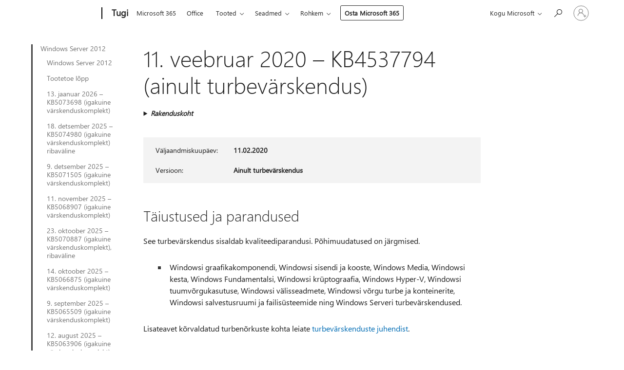

--- FILE ---
content_type: text/html; charset=utf-8
request_url: https://support.microsoft.com/et-ee/topic/11-veebruar-2020-kb4537794-ainult-turbev%C3%A4rskendus-e8dff9d0-ab56-c20d-aad6-42f12b61aa96
body_size: 241509
content:

<!DOCTYPE html>
<html lang="et-EE" dir="ltr">
<head>
	<meta charset="utf-8" />
	<meta name="viewport" content="width=device-width, initial-scale=1.0" />
	<title>11. veebruar 2020 &#x2013; KB4537794 (ainult turbev&#xE4;rskendus) - Microsofti tugiteenus</title>
	
	
		<link rel="canonical" href="https://support.microsoft.com/et-ee/topic/11-veebruar-2020-kb4537794-ainult-turbev%C3%A4rskendus-e8dff9d0-ab56-c20d-aad6-42f12b61aa96" />

			<link rel="alternate" hreflang="ar-SA" href="https://support.microsoft.com/ar-sa/topic/11-%D9%81%D8%A8%D8%B1%D8%A7%D9%8A%D8%B1-2020-kb4537794-%D8%AA%D8%AD%D8%AF%D9%8A%D8%AB-%D9%84%D9%84%D8%A3%D9%85%D8%A7%D9%86-%D9%81%D9%82%D8%B7-e8dff9d0-ab56-c20d-aad6-42f12b61aa96" />
			<link rel="alternate" hreflang="bg-BG" href="https://support.microsoft.com/bg-bg/topic/11-%D1%84%D0%B5%D0%B2%D1%80%D1%83%D0%B0%D1%80%D0%B8-2020-%D0%B3-kb4537794-%D0%B0%D0%BA%D1%82%D1%83%D0%B0%D0%BB%D0%B8%D0%B7%D0%B0%D1%86%D0%B8%D1%8F-%D1%81%D0%B0%D0%BC%D0%BE-%D0%BD%D0%B0-%D0%B7%D0%B0%D1%89%D0%B8%D1%82%D0%B0%D1%82%D0%B0-e8dff9d0-ab56-c20d-aad6-42f12b61aa96" />
			<link rel="alternate" hreflang="cs-CZ" href="https://support.microsoft.com/cs-cz/topic/11-%C3%BAnora-2020-kb4537794-jenom-aktualizace-zabezpe%C4%8Den%C3%AD-e8dff9d0-ab56-c20d-aad6-42f12b61aa96" />
			<link rel="alternate" hreflang="da-DK" href="https://support.microsoft.com/da-dk/topic/11-februar-2020-kb4537794-kun-sikkerhedsopdatering-e8dff9d0-ab56-c20d-aad6-42f12b61aa96" />
			<link rel="alternate" hreflang="de-DE" href="https://support.microsoft.com/de-de/topic/11-februar-2020-kb4537794-reines-sicherheitsupdate-e8dff9d0-ab56-c20d-aad6-42f12b61aa96" />
			<link rel="alternate" hreflang="el-GR" href="https://support.microsoft.com/el-gr/topic/11-%CF%86%CE%B5%CE%B2%CF%81%CE%BF%CF%85%CE%B1%CF%81%CE%AF%CE%BF%CF%85-2020-kb4537794-%CE%B1%CF%80%CE%BF%CE%BA%CE%BB%CE%B5%CE%B9%CF%83%CF%84%CE%B9%CE%BA%CE%AC-%CE%B5%CE%BD%CE%B7%CE%BC%CE%AD%CF%81%CF%89%CF%83%CE%B7-%CE%B1%CF%83%CF%86%CE%B1%CE%BB%CE%B5%CE%AF%CE%B1%CF%82-e8dff9d0-ab56-c20d-aad6-42f12b61aa96" />
			<link rel="alternate" hreflang="en-AU" href="https://support.microsoft.com/en-au/topic/february-11-2020-kb4537794-security-only-update-e8dff9d0-ab56-c20d-aad6-42f12b61aa96" />
			<link rel="alternate" hreflang="en-GB" href="https://support.microsoft.com/en-gb/topic/february-11-2020-kb4537794-security-only-update-e8dff9d0-ab56-c20d-aad6-42f12b61aa96" />
			<link rel="alternate" hreflang="en-US" href="https://support.microsoft.com/en-us/topic/february-11-2020-kb4537794-security-only-update-e8dff9d0-ab56-c20d-aad6-42f12b61aa96" />
			<link rel="alternate" hreflang="es-ES" href="https://support.microsoft.com/es-es/topic/11-de-febrero-de-2020-kb4537794-actualizaci%C3%B3n-solo-de-seguridad-e8dff9d0-ab56-c20d-aad6-42f12b61aa96" />
			<link rel="alternate" hreflang="et-EE" href="https://support.microsoft.com/et-ee/topic/11-veebruar-2020-kb4537794-ainult-turbev%C3%A4rskendus-e8dff9d0-ab56-c20d-aad6-42f12b61aa96" />
			<link rel="alternate" hreflang="fi-FI" href="https://support.microsoft.com/fi-fi/topic/11-helmikuuta-2020-kb4537794-vain-suojausp%C3%A4ivitys-e8dff9d0-ab56-c20d-aad6-42f12b61aa96" />
			<link rel="alternate" hreflang="fr-FR" href="https://support.microsoft.com/fr-fr/topic/11-f%C3%A9vrier-2020-kb4537794-mise-%C3%A0-jour-de-s%C3%A9curit%C3%A9-uniquement-e8dff9d0-ab56-c20d-aad6-42f12b61aa96" />
			<link rel="alternate" hreflang="he-IL" href="https://support.microsoft.com/he-il/topic/11-%D7%91%D7%A4%D7%91%D7%A8%D7%95%D7%90%D7%A8-2020-kb4537794-%D7%A2%D7%93%D7%9B%D7%95%D7%9F-%D7%90%D7%91%D7%98%D7%97%D7%94-%D7%91%D7%9C%D7%91%D7%93-e8dff9d0-ab56-c20d-aad6-42f12b61aa96" />
			<link rel="alternate" hreflang="hr-HR" href="https://support.microsoft.com/hr-hr/topic/11-velja%C4%8De-2020-kb4537794-samo-sigurnosno-a%C5%BEuriranje-e8dff9d0-ab56-c20d-aad6-42f12b61aa96" />
			<link rel="alternate" hreflang="hu-HU" href="https://support.microsoft.com/hu-hu/topic/2020-febru%C3%A1r-11-kb4537794-csak-biztons%C3%A1gi-friss%C3%ADt%C3%A9s-e8dff9d0-ab56-c20d-aad6-42f12b61aa96" />
			<link rel="alternate" hreflang="it-IT" href="https://support.microsoft.com/it-it/topic/11-febbraio-2020-kb4537794-aggiornamento-solo-della-sicurezza-e8dff9d0-ab56-c20d-aad6-42f12b61aa96" />
			<link rel="alternate" hreflang="ja-JP" href="https://support.microsoft.com/ja-jp/topic/2020-%E5%B9%B4-2-%E6%9C%88-11-%E6%97%A5-kb4537794-%E3%82%BB%E3%82%AD%E3%83%A5%E3%83%AA%E3%83%86%E3%82%A3%E3%81%AE%E3%81%BF%E3%81%AE%E6%9B%B4%E6%96%B0%E3%83%97%E3%83%AD%E3%82%B0%E3%83%A9%E3%83%A0-e8dff9d0-ab56-c20d-aad6-42f12b61aa96" />
			<link rel="alternate" hreflang="ko-KR" href="https://support.microsoft.com/ko-kr/topic/2020%EB%85%84-2%EC%9B%94-11%EC%9D%BC-kb4537794-%EB%B3%B4%EC%95%88-%EC%A0%84%EC%9A%A9-%EC%97%85%EB%8D%B0%EC%9D%B4%ED%8A%B8-e8dff9d0-ab56-c20d-aad6-42f12b61aa96" />
			<link rel="alternate" hreflang="lt-LT" href="https://support.microsoft.com/lt-lt/topic/2020-m-vasario-11-d-kb4537794-tik-saugos-naujinimas-e8dff9d0-ab56-c20d-aad6-42f12b61aa96" />
			<link rel="alternate" hreflang="lv-LV" href="https://support.microsoft.com/lv-lv/topic/2020-gada-11-febru%C4%81ris-kb4537794-tikai-dro%C5%A1%C4%ABbas-atjaunin%C4%81jums-e8dff9d0-ab56-c20d-aad6-42f12b61aa96" />
			<link rel="alternate" hreflang="nb-NO" href="https://support.microsoft.com/nb-no/topic/11-februar-2020-kb4537794-bare-sikkerhetsoppdatering-e8dff9d0-ab56-c20d-aad6-42f12b61aa96" />
			<link rel="alternate" hreflang="nl-NL" href="https://support.microsoft.com/nl-nl/topic/11-februari-2020-kb4537794-alleen-beveiligingsupdate-e8dff9d0-ab56-c20d-aad6-42f12b61aa96" />
			<link rel="alternate" hreflang="pl-PL" href="https://support.microsoft.com/pl-pl/topic/11-lutego-2020-r-kb4537794-tylko-aktualizacja-zabezpiecze%C5%84-e8dff9d0-ab56-c20d-aad6-42f12b61aa96" />
			<link rel="alternate" hreflang="pt-BR" href="https://support.microsoft.com/pt-br/topic/11-de-fevereiro-de-2020-kb4537794-atualiza%C3%A7%C3%A3o-somente-de-seguran%C3%A7a-e8dff9d0-ab56-c20d-aad6-42f12b61aa96" />
			<link rel="alternate" hreflang="pt-PT" href="https://support.microsoft.com/pt-pt/topic/11-de-fevereiro-de-2020-kb4537794-atualiza%C3%A7%C3%A3o-apenas-de-seguran%C3%A7a-e8dff9d0-ab56-c20d-aad6-42f12b61aa96" />
			<link rel="alternate" hreflang="ro-RO" href="https://support.microsoft.com/ro-ro/topic/11-februarie-2020-kb4537794-actualizare-numai-pentru-securitate-e8dff9d0-ab56-c20d-aad6-42f12b61aa96" />
			<link rel="alternate" hreflang="ru-RU" href="https://support.microsoft.com/ru-ru/topic/11-%D1%84%D0%B5%D0%B2%D1%80%D0%B0%D0%BB%D1%8F-2020-%D0%B3-kb4537794-%D1%82%D0%BE%D0%BB%D1%8C%D0%BA%D0%BE-%D0%BE%D0%B1%D0%BD%D0%BE%D0%B2%D0%BB%D0%B5%D0%BD%D0%B8%D0%B5-%D0%B4%D0%BB%D1%8F-%D1%81%D0%B8%D1%81%D1%82%D0%B5%D0%BC%D1%8B-%D0%B1%D0%B5%D0%B7%D0%BE%D0%BF%D0%B0%D1%81%D0%BD%D0%BE%D1%81%D1%82%D0%B8-e8dff9d0-ab56-c20d-aad6-42f12b61aa96" />
			<link rel="alternate" hreflang="sk-SK" href="https://support.microsoft.com/sk-sk/topic/11-febru%C3%A1r-2020-kb4537794-iba-aktualiz%C3%A1cia-zabezpe%C4%8Denia-e8dff9d0-ab56-c20d-aad6-42f12b61aa96" />
			<link rel="alternate" hreflang="sl-SI" href="https://support.microsoft.com/sl-si/topic/11-februar-2020-kb4537794-samo-varnostna-posodobitev-e8dff9d0-ab56-c20d-aad6-42f12b61aa96" />
			<link rel="alternate" hreflang="sr-Latn-RS" href="https://support.microsoft.com/sr-latn-rs/topic/11-februar-2020-kb4537794-samo-bezbednosna-ispravka-e8dff9d0-ab56-c20d-aad6-42f12b61aa96" />
			<link rel="alternate" hreflang="sv-SE" href="https://support.microsoft.com/sv-se/topic/11-februari-2020-kb4537794-endast-s%C3%A4kerhetsuppdatering-e8dff9d0-ab56-c20d-aad6-42f12b61aa96" />
			<link rel="alternate" hreflang="th-TH" href="https://support.microsoft.com/th-th/topic/11-%E0%B8%81%E0%B8%B8%E0%B8%A1%E0%B8%A0%E0%B8%B2%E0%B8%9E%E0%B8%B1%E0%B8%99%E0%B8%98%E0%B9%8C-2020-kb4537794-%E0%B8%81%E0%B8%B2%E0%B8%A3%E0%B8%AD%E0%B8%B1%E0%B8%9B%E0%B9%80%E0%B8%94%E0%B8%95%E0%B8%84%E0%B8%A7%E0%B8%B2%E0%B8%A1%E0%B8%9B%E0%B8%A5%E0%B8%AD%E0%B8%94%E0%B8%A0%E0%B8%B1%E0%B8%A2%E0%B9%80%E0%B8%97%E0%B9%88%E0%B8%B2%E0%B8%99%E0%B8%B1%E0%B9%89%E0%B8%99-e8dff9d0-ab56-c20d-aad6-42f12b61aa96" />
			<link rel="alternate" hreflang="tr-TR" href="https://support.microsoft.com/tr-tr/topic/11-%C5%9Fubat-2020-kb4537794-yaln%C4%B1zca-g%C3%BCvenlikle-ilgili-g%C3%BCncelle%C5%9Ftirme-e8dff9d0-ab56-c20d-aad6-42f12b61aa96" />
			<link rel="alternate" hreflang="uk-UA" href="https://support.microsoft.com/uk-ua/topic/11-%D0%BB%D1%8E%D1%82%D0%BE%D0%B3%D0%BE-2020-%D1%80-kb4537794-%D0%BB%D0%B8%D1%88%D0%B5-%D0%BE%D0%BD%D0%BE%D0%B2%D0%BB%D0%B5%D0%BD%D0%BD%D1%8F-%D1%81%D0%B8%D1%81%D1%82%D0%B5%D0%BC%D0%B8-%D0%B1%D0%B5%D0%B7%D0%BF%D0%B5%D0%BA%D0%B8-e8dff9d0-ab56-c20d-aad6-42f12b61aa96" />
			<link rel="alternate" hreflang="vi-VN" href="https://support.microsoft.com/vi-vn/topic/ng%C3%A0y-11-th%C3%A1ng-2-n%C4%83m-2020-kb4537794-b%E1%BA%A3n-c%E1%BA%ADp-nh%E1%BA%ADt-d%C3%A0nh-ri%C3%AAng-cho-b%E1%BA%A3o-m%E1%BA%ADt-e8dff9d0-ab56-c20d-aad6-42f12b61aa96" />
			<link rel="alternate" hreflang="zh-CN" href="https://support.microsoft.com/zh-cn/topic/2020-%E5%B9%B4-2-%E6%9C%88-11-%E6%97%A5-kb4537794-%E4%BB%85%E5%AE%89%E5%85%A8%E6%9B%B4%E6%96%B0-e8dff9d0-ab56-c20d-aad6-42f12b61aa96" />
			<link rel="alternate" hreflang="zh-HK" href="https://support.microsoft.com/zh-hk/topic/2020-%E5%B9%B4-2-%E6%9C%88-11-%E6%97%A5-kb4537794-%E5%83%85%E9%99%90%E5%AE%89%E5%85%A8%E6%80%A7%E6%9B%B4%E6%96%B0-e8dff9d0-ab56-c20d-aad6-42f12b61aa96" />
			<link rel="alternate" hreflang="zh-TW" href="https://support.microsoft.com/zh-tw/topic/2020-%E5%B9%B4-2-%E6%9C%88-11-%E6%97%A5-kb4537794-%E5%83%85%E9%99%90%E5%AE%89%E5%85%A8%E6%80%A7%E6%9B%B4%E6%96%B0-e8dff9d0-ab56-c20d-aad6-42f12b61aa96" />
	<meta name="awa-articleGuid" content="e8dff9d0-ab56-c20d-aad6-42f12b61aa96" />
	
	<meta name="description" content="Siit leiate lisateavet v&#xE4;rskenduse KB4537794 kohta (sh t&#xE4;iustused ja parandused, teadaolevad probleemid ning v&#xE4;rskenduse hankimine)." />
	<meta name="firstPublishedDate" content="2020-02-20" />
	<meta name="lastPublishedDate" content="2020-10-23" />
	<meta name="commitId" content="75ee1425640a4e9d237568b85cca68aa28f48551" />
	<meta name="schemaName" content="ARTICLE" />
	<meta name="awa-schemaName" content="ARTICLE" />

	
	
	
	
	
	<meta name="search.description" content="Siit leiate lisateavet v&#xE4;rskenduse KB4537794 kohta (sh t&#xE4;iustused ja parandused, teadaolevad probleemid ning v&#xE4;rskenduse hankimine)." />
	<meta name="search.IsOfficeDoc" content="true" />
	
	
	
	
	<meta name="search.products" content="0cfbf2af-24ea-3e18-17e6-02df7331b571,14b98d76-d212-6102-0434-8661b73781b7" />
	
	
	
	<meta name="search.mkt" content="et-EE" />

	<meta name="ms.product" content="0cfbf2af-24ea-3e18-17e6-02df7331b571,14b98d76-d212-6102-0434-8661b73781b7" />
	<meta name="ms.productName" content="Windows Server 2012,Windows Embedded 8 Standard" />
	<meta name="ms.lang" content="et" />
	<meta name="ms.loc" content="EE" />
	<meta name="ms.ocpub.assetID" content="e8dff9d0-ab56-c20d-aad6-42f12b61aa96" />

	<meta name="awa-kb_id" content="4537794" />
	<meta name="awa-isContactUsAllowed" content="false" />
	<meta name="awa-asst" content="e8dff9d0-ab56-c20d-aad6-42f12b61aa96" />
	<meta name="awa-pageType" content="Article" />
	



	


<meta name="awa-env" content="Production" />
<meta name="awa-market" content="et-EE" />
<meta name="awa-contentlang" content="et" />
<meta name="awa-userFlightingId" content="e0bdd18c-459a-4323-98c8-806c930289b0" />
<meta name="awa-expid" content="P-R-1753027-1-1;P-R-1087983-1-1;P-E-1693585-C1-3;P-E-1661482-C1-3;P-E-1660511-C1-3;P-E-1656596-C1-5;P-E-1551018-2-8;P-E-1585233-2-3;P-E-1570667-2-4;P-E-1560750-2-7;P-E-1554013-C1-6;P-E-1536917-2-5;P-E-1526785-2-5;P-E-1260007-C1-3;P-E-1046152-C1-3;P-R-1545158-1-4;P-R-1426254-2-6;P-R-1392118-1-2;P-R-1245128-2-4;P-R-1235984-2-3;P-R-1211158-1-4;P-R-1150391-2-8;P-R-1150395-2-8;P-R-1150399-2-8;P-R-1150396-2-8;P-R-1150394-2-8;P-R-1150390-2-8;P-R-1150386-2-8;P-R-1146801-1-11;P-R-1141562-1-2;P-R-1141283-2-9;P-R-1136354-4-8;P-R-1119659-1-16;P-R-1119437-1-17;P-R-1116805-2-18;P-R-1116803-2-20;P-R-1114100-1-2;P-R-1100996-2-14;P-R-1096341-2-6;P-R-1089468-1-2;P-R-1085248-1-2;P-R-1033854-4-6;P-R-1029969-4-4;P-R-1020735-7-10;P-R-1018544-4-7;P-R-1009708-2-9;P-R-1005895-2-11;P-R-113175-4-7;P-R-110379-1-7;P-R-107838-1-7;P-R-106524-1-3;P-R-103787-2-5;P-R-101783-1-2;P-R-97577-1-5;P-R-97457-1-10;P-R-94390-1-2;P-R-94360-10-25;P-R-93416-1-3;P-R-90963-2-2;P-R-73296-2-15" />
<meta name="awa-irisId" />
<meta name="awa-origindatacenter" content="Central US" />
<meta name="awa-variationid" content="ECS" />
<meta name="awa-prdct" content="office.com" />
<meta name="awa-stv" content="3.0.0-09ad8533cf0040dbd4a6c9c70c9689a2411c6a65&#x2B;09ad8533cf0040dbd4a6c9c70c9689a2411c6a65" />


 
	<meta name="awa-title" content="11. veebruar 2020 &#x2013; KB4537794 (ainult turbev&#xE4;rskendus) - Microsofti tugiteenus" />
	
	<meta name="awa-selfHelpExp" content="railbanner_m365" />
	<meta name="awa-dataBoundary" content="WW" />

	<link rel="stylesheet" href="/css/fonts/site-fonts.css?v=XWcxZPSEmN3tnHWAVMOFsAlPJq7aug49fUGb8saTNjw" />
	<link rel="stylesheet" href="/css/glyphs/glyphs.css?v=VOnvhT441Pay0WAKH5gdcXXigXpiuNbaQcI9DgXyoDE" />

	

    <link rel="dns-prefetch" href="https://aadcdn.msftauth.net" />
    <link rel="preconnect" href="https://aadcdn.msftauth.net" crossorigin=&quot;anonymous&quot; />
    <link rel="dns-prefetch" href="https://browser.events.data.microsoft.com" />
    <link rel="preconnect" href="https://browser.events.data.microsoft.com" crossorigin=&quot;anonymous&quot; />
    <link rel="dns-prefetch" href="https://c.s-microsoft.com" />
    <link rel="preconnect" href="https://c.s-microsoft.com" crossorigin=&quot;anonymous&quot; />
    <link rel="dns-prefetch" href="https://img-prod-cms-rt-microsoft-com.akamaized.net" />
    <link rel="preconnect" href="https://img-prod-cms-rt-microsoft-com.akamaized.net" crossorigin=&quot;anonymous&quot; />
    <link rel="dns-prefetch" href="https://js.monitor.azure.com" />
    <link rel="preconnect" href="https://js.monitor.azure.com" crossorigin=&quot;anonymous&quot; />
    <link rel="dns-prefetch" href="https://logincdn.msauth.net" />
    <link rel="preconnect" href="https://logincdn.msauth.net" crossorigin=&quot;anonymous&quot; />
    <link rel="dns-prefetch" href="https://mem.gfx.ms" />
    <link rel="preconnect" href="https://mem.gfx.ms" crossorigin=&quot;anonymous&quot; />
    <link rel="dns-prefetch" href="https://www.microsoft.com" />
    <link rel="preconnect" href="https://www.microsoft.com" crossorigin=&quot;anonymous&quot; />


	<link rel="stylesheet" href="/css/Article/article.css?v=0L89BVeP4I_vlf3G71MrPYAXM1CtRPw6ZcJwIduUvCA" />
	
	<link rel="stylesheet" href="/css/SearchBox/search-box.css?v=bybwzGBajHicVXspVs540UfV0swW0vCbOmBjBryj9N4" />
	<link rel="stylesheet" href="/css/sitewide/articleCss-overwrite.css?v=D0lQRoIlvFHSQBRTb-gAQ5KkFe8B8NuSoliBjnT5xZ4" />
	
	
	<link rel="stylesheet" href="/css/MeControlCallout/teaching-callout.css?v=690pjf05o15fVEafEpUwgaF8vqVfOkp5wP1Jl9gE99U" />
	
	<noscript>
		<link rel="stylesheet" href="/css/Article/article.noscript.css?v=88-vV8vIkcKpimEKjULkqpt8CxdXf5avAeGxsHgVOO0" />
	</noscript>

	<link rel="stylesheet" href="/css/promotionbanner/promotion-banner.css?v=cAmflE3c6Gw7niTOiMPEie9MY87yDE2mSl3DO7_jZRI" media="none" onload="this.media=&#x27;all&#x27;" /><noscript><link href="/css/promotionbanner/promotion-banner.css?v=cAmflE3c6Gw7niTOiMPEie9MY87yDE2mSl3DO7_jZRI" rel="stylesheet"></noscript>
	
	<link rel="stylesheet" href="/css/ArticleSupportBridge/article-support-bridge.css?v=R_P0TJvD9HoRHQBEdvBR1WhNn7dSbvOYWmVA9taxbpM" media="none" onload="this.media=&#x27;all&#x27;" /><noscript><link href="/css/ArticleSupportBridge/article-support-bridge.css?v=R_P0TJvD9HoRHQBEdvBR1WhNn7dSbvOYWmVA9taxbpM" rel="stylesheet"></noscript>
	<link rel="stylesheet" href="/css/StickyFeedback/sticky-feedback.css?v=cMfNdAUue7NxZUj3dIt_v5DIuzmw9ohJW109iXQpWnI" media="none" onload="this.media=&#x27;all&#x27;" /><noscript><link href="/css/StickyFeedback/sticky-feedback.css?v=cMfNdAUue7NxZUj3dIt_v5DIuzmw9ohJW109iXQpWnI" rel="stylesheet"></noscript>
	<link rel="stylesheet" href="/css/feedback/feedback.css?v=Rkcw_yfLWOMtOcWOljMOiZgymMcrG0GDpo4Lf-TUzPo" media="none" onload="this.media=&#x27;all&#x27;" /><noscript><link href="/css/feedback/feedback.css?v=Rkcw_yfLWOMtOcWOljMOiZgymMcrG0GDpo4Lf-TUzPo" rel="stylesheet"></noscript>
	
	

	<link rel="apple-touch-icon" sizes="180x180" href="/apple-touch-icon.png">
<link rel="icon" type="image/png" sizes="32x32" href="/favicon-32x32.png">
<link rel="icon" type="image/png" sizes="16x16" href="/favicon-16x16.png">


	
        <link rel="stylesheet" href="https://www.microsoft.com/onerfstatics/marketingsites-eus-prod/east-european/shell/_scrf/css/themes=default.device=uplevel_web_pc/63-57d110/c9-be0100/a6-e969ef/43-9f2e7c/82-8b5456/a0-5d3913/4f-460e79/ae-f1ac0c?ver=2.0&amp;_cf=02242021_3231" type="text/css" media="all" />
    

	
		<link rel="stylesheet" href="/css/Article/left-nav.css?v=P4vuAkZCGQgjSSlYzU6z5FtdGykZHjeUthqLptyBPAk" />
		<link rel="stylesheet" href="/css/Article/multimedia-left-nav.css?v=WGrcIW6Ipz_Jwu3mzb5TNSNkonDhTQVz3J1KqMCSw9E" />
	
	
	<script type="text/javascript">
		var OOGlobal = {
			BaseDomain: location.protocol + "//" + location.host,
			Culture: "et-EE",
			Language: "et",
			LCID: "1061",
			IsAuthenticated: "False",
			WebAppUrl: "https://office.com/start",
			GUID: "e8dff9d0-ab56-c20d-aad6-42f12b61aa96",
			Platform: navigator.platform,
			MixOembedUrl: "https://mix.office.com/oembed/",
			MixWatchUrl: "https://mix.office.com/watch/"
		};
	</script>

	
		


<script type="text/javascript">
	(function () {
		var creativeReady = false;
		var isSilentSignInComplete = false;
		var authInfo = {
			authType: "None",
			puid: "",
			tenantId: "",
			isAdult: true
			};

		var renderPromotion = function (dataBoundary) {
			if (creativeReady && isSilentSignInComplete) {
				window.UcsCreative.renderTemplate({
					partnerId: "7bb7e07d-3e57-4ee3-b78f-26a4292b841a",
					shouldSetUcsMuid: true,
					dataBoundary: dataBoundary,
					attributes: {
						placement: "88000534",
						locale: "et-ee",
						country: "ee",
						scs_ecsFlightId: "P-R-1753027-1;P-R-1087983-1;P-E-1693585-C1;P-E-1661482-C1;P-E-1660511-C1;P-E-1656596-C1;P-E-1551018-2;P-E-1585233-2;P-E-1570667-2;P-E-1560750-2;P-E-1554013-C1;P-E-1536917-2;P-E-1526785-2;P-E-1260007-C1;P-E-1046152-C1;P-R-1545158-1;P-R-1426254-2;P-R-1392118-1;P-R-1245128-2;P-R-1235984-2;P-R-1211158-1;P-R-1150391-2;P-R-1150395-2;P-R-1150399-2;P-R-1150396-2;P-R-1150394-2;P-R-1150390-2;P-R-1150386-2;P-R-1146801-1;P-R-1141562-1;P-R-1141283-2;P-R-1136354-4;P-R-1119659-1;P-R-1119437-1;P-R-1116805-2;P-R-1116803-2;P-R-1114100-1;P-R-1100996-2;P-R-1096341-2;P-R-1089468-1;P-R-1085248-1;P-R-1033854-4;P-R-1029969-4;P-R-1020735-7;P-R-1018544-4;P-R-1009708-2;P-R-1005895-2;P-R-113175-4;P-R-110379-1;P-R-107838-1;P-R-106524-1;P-R-103787-2;P-R-101783-1;P-R-97577-1;P-R-97457-1;P-R-94390-1;P-R-94360-10;P-R-93416-1;P-R-90963-2;P-R-73296-2",
						SCS_promotionCategory: "uhfbuybutton;railbanner_m365",
						articleType: "railbanner_m365",
						operatingSystem: "Mac",
						authType: authInfo.authType,
						PUID: authInfo.puid,
						TenantId: authInfo.tenantId,
                        TOPT: "",
                        AdditionalBannerId: "ucsRailInlineContainer",
					}
				});
			}
		};

		window.document.addEventListener('ucsCreativeRendered', function () {
			if (typeof window.initPromotionLogger !== 'undefined') {
				window.initPromotionLogger();
			}
		});

		window.document.addEventListener('ucsCreativeReady', function () {
			creativeReady = true;
			renderPromotion("WW");
		});

		if (!isSilentSignInComplete) {
			window.document.addEventListener('silentSignInComplete', function (event) {
				if (event.detail && event.detail.puid) {
					authInfo.isAdult = event.detail.isAdult;
					authInfo.authType = event.detail.authType;
					authInfo.puid = event.detail.puid;
					authInfo.tenantId = event.detail.account.tenantId;
				}

				isSilentSignInComplete = true;
				renderPromotion(event.detail.dataBoundary);
			});
		}
	})();
</script>

<script type="text/javascript" defer src="/lib/ucs/dist/ucsCreativeService.js?v=RNwXI4r6IRH1mrd2dPPGZEYOQnUcs8HAddnyceXlw88"></script>
	

	<script>
		if (window.location.search) {
			var params = new URLSearchParams(window.location.search);
			if (params.has('action') && params.get('action') === 'download'){
				params.delete('action');
			}

			history.replaceState({}, '', window.location.pathname + (params.toString() ? '?' + params.toString() : ''));
		}
	</script>


</head>
<body class="supCont ocArticle">
	<div id="ocBodyWrapper">
		
		

<div class="supLeftNavMobileView" dir="ltr">
	<div class="supLeftNavMobileViewHeader">
		<div class="supLeftNavMobileViewHeaderTitle" role="heading" aria-level="2">Seotud teemad</div>
		<div class="supLeftNavMobileViewCloseButton">
			<a href="javascript:" class="supLeftNavMobileViewClose" ms.interactiontype="11" data-bi-bhvr="HIDE" data-bi-area="Banner" ms.pgarea="leftnav" role="button" aria-label="Sule">&times;</a>
		</div>
	</div>
	
	<div class="supLeftNavMobileViewContent grd" role="complementary" aria-label="Seotud lingid" ms.pgarea="leftnav" data-bi-area="leftnav">
		

			<div class="supLeftNavCategory supLeftNavActiveCategory">
				<div class="supLeftNavCategoryTitle">
					<a class="supLeftNavLink" ms.interactiontype="11" data-bi-slot="1" href="/et-ee/help/4009471">Windows Server 2012</a>
				</div>
				<ul class="supLeftNavArticles">
							<li class="supLeftNavArticle">
								<a class="supLeftNavLink" data-bi-slot="2" href="/et-ee/help/4009471">Windows Server 2012</a>
							</li>
							<li class="supLeftNavArticle">
								<a class="supLeftNavLink" data-bi-slot="3" href="/et-ee/help/5035236">Tootetoe l&#xF5;pp</a>
							</li>
							<li class="supLeftNavArticle">
								<a class="supLeftNavLink" data-bi-slot="4" href="/et-ee/help/5073698">13. jaanuar 2026 &#x2013; KB5073698 (igakuine v&#xE4;rskenduskomplekt)</a>
							</li>
							<li class="supLeftNavArticle">
								<a class="supLeftNavLink" data-bi-slot="5" href="/et-ee/help/5074980">18. detsember 2025 &#x2013; KB5074980 (igakuine v&#xE4;rskenduskomplekt) ribav&#xE4;line</a>
							</li>
							<li class="supLeftNavArticle">
								<a class="supLeftNavLink" data-bi-slot="6" href="/et-ee/help/5071505">9. detsember 2025 &#x2013; KB5071505 (igakuine v&#xE4;rskenduskomplekt)</a>
							</li>
							<li class="supLeftNavArticle">
								<a class="supLeftNavLink" data-bi-slot="7" href="/et-ee/help/5068907">11. november 2025 &#x2013; KB5068907 (igakuine v&#xE4;rskenduskomplekt)</a>
							</li>
							<li class="supLeftNavArticle">
								<a class="supLeftNavLink" data-bi-slot="8" href="/et-ee/help/5070887">23. oktoober 2025 &#x2013; KB5070887 (igakuine v&#xE4;rskenduskomplekt), ribav&#xE4;line</a>
							</li>
							<li class="supLeftNavArticle">
								<a class="supLeftNavLink" data-bi-slot="9" href="/et-ee/help/5066875">14. oktoober 2025 &#x2013; KB5066875 (igakuine v&#xE4;rskenduskomplekt)</a>
							</li>
							<li class="supLeftNavArticle">
								<a class="supLeftNavLink" data-bi-slot="10" href="/et-ee/help/5065509">9. september 2025 &#x2013; KB5065509 (igakuine v&#xE4;rskenduskomplekt)</a>
							</li>
							<li class="supLeftNavArticle">
								<a class="supLeftNavLink" data-bi-slot="11" href="/et-ee/help/5063906">12. august 2025 &#x2013; KB5063906 (igakuine v&#xE4;rskenduskomplekt)</a>
							</li>
							<li class="supLeftNavArticle">
								<a class="supLeftNavLink" data-bi-slot="12" href="/et-ee/help/5062592">8. juuli 2025 &#x2013; KB5062592 (igakuine v&#xE4;rskenduskomplekt)</a>
							</li>
							<li class="supLeftNavArticle">
								<a class="supLeftNavLink" data-bi-slot="13" href="/et-ee/help/5061059">10. juuni 2025 &#x2013; KB5061059 (igakuine v&#xE4;rskenduskomplekt)</a>
							</li>
							<li class="supLeftNavArticle">
								<a class="supLeftNavLink" data-bi-slot="14" href="/et-ee/help/5058451">13. mai 2025 &#x2013; KB5058451 (igakuine v&#xE4;rskenduskomplekt)</a>
							</li>
							<li class="supLeftNavArticle">
								<a class="supLeftNavLink" data-bi-slot="15" href="/et-ee/help/5055581">8. aprill 2025 &#x2013; KB5055581 (igakuine v&#xE4;rskenduskomplekt)</a>
							</li>
							<li class="supLeftNavArticle">
								<a class="supLeftNavLink" data-bi-slot="16" href="/et-ee/help/5053886">11. m&#xE4;rts 2025 &#x2013; KB5053886 (igakuine v&#xE4;rskenduskomplekt)</a>
							</li>
							<li class="supLeftNavArticle">
								<a class="supLeftNavLink" data-bi-slot="17" href="/et-ee/help/5052020">11. veebruar 2025 &#x2013; KB5052020 (igakuine v&#xE4;rskenduskomplekt)</a>
							</li>
							<li class="supLeftNavArticle">
								<a class="supLeftNavLink" data-bi-slot="18" href="/et-ee/help/5050004">14. jaanuar 2025 &#x2013; KB5050004 (igakuine v&#xE4;rskenduskomplekt)</a>
							</li>
							<li class="supLeftNavArticle">
								<a class="supLeftNavLink" data-bi-slot="19" href="/et-ee/help/5048699">10. detsember 2024 &#x2013; KB5048699 (igakuine v&#xE4;rskenduskomplekt)</a>
							</li>
							<li class="supLeftNavArticle">
								<a class="supLeftNavLink" data-bi-slot="20" href="/et-ee/help/5046697">12. november 2024 &#x2013; KB5046697 (igakuine v&#xE4;rskenduskomplekt)</a>
							</li>
							<li class="supLeftNavArticle">
								<a class="supLeftNavLink" data-bi-slot="21" href="/et-ee/help/5044342">8. oktoober 2024 &#x2013; KB5044342 (igakuine v&#xE4;rskenduskomplekt)</a>
							</li>
							<li class="supLeftNavArticle">
								<a class="supLeftNavLink" data-bi-slot="22" href="/et-ee/help/5043125">10. september 2024&#x2014;KB5043125 (igakuine v&#xE4;rskenduskomplekt)</a>
							</li>
							<li class="supLeftNavArticle">
								<a class="supLeftNavLink" data-bi-slot="23" href="/et-ee/help/5041851">13. august 2024&#x2014;KB5041851 (igakuine v&#xE4;rskenduskomplekt)</a>
							</li>
							<li class="supLeftNavArticle">
								<a class="supLeftNavLink" data-bi-slot="24" href="/et-ee/help/5040485">9. juuli 2024 &#x2013; KB5040485 (igakuine v&#xE4;rskenduskomplekt)</a>
							</li>
							<li class="supLeftNavArticle">
								<a class="supLeftNavLink" data-bi-slot="25" href="/et-ee/help/5039260">11. juuni 2024 &#x2013; KB5039260 (igakuine v&#xE4;rskenduskomplekt)</a>
							</li>
							<li class="supLeftNavArticle">
								<a class="supLeftNavLink" data-bi-slot="26" href="/et-ee/help/5037778">14. mai 2024 &#x2013; KB5037778 (igakuine v&#xE4;rskenduskomplekt)</a>
							</li>
							<li class="supLeftNavArticle">
								<a class="supLeftNavLink" data-bi-slot="27" href="/et-ee/help/5036969">9. aprill 2024 &#x2013; KB5036969 (igakuine v&#xE4;rskenduskomplekt)</a>
							</li>
							<li class="supLeftNavArticle">
								<a class="supLeftNavLink" data-bi-slot="28" href="/et-ee/help/5035930">12. m&#xE4;rts 2024 &#x2013; KB5035930 (igakuine v&#xE4;rskenduskomplekt)</a>
							</li>
							<li class="supLeftNavArticle">
								<a class="supLeftNavLink" data-bi-slot="29" href="/et-ee/help/5034830">13. veebruar 2024 &#x2013; KB5034830 (igakuine v&#xE4;rskenduskomplekt)</a>
							</li>
							<li class="supLeftNavArticle">
								<a class="supLeftNavLink" data-bi-slot="30" href="/et-ee/help/5034184">9. jaanuar 2024 &#x2013; KB5034184 (igakuine v&#xE4;rskenduskomplekt)</a>
							</li>
							<li class="supLeftNavArticle">
								<a class="supLeftNavLink" data-bi-slot="31" href="/et-ee/help/5033429">12. detsember 2023 &#x2013; KB5033429 (igakuine v&#xE4;rskenduskomplekt)</a>
							</li>
							<li class="supLeftNavArticle">
								<a class="supLeftNavLink" data-bi-slot="32" href="/et-ee/help/5032247">14. november 2023 &#x2013; KB5032247 (igakuine v&#xE4;rskenduskomplekt)</a>
							</li>
							<li class="supLeftNavArticle">
								<a class="supLeftNavLink" data-bi-slot="33" href="/et-ee/help/5031442">10. oktoober 2023 &#x2013; KB5031442 (igakuine v&#xE4;rskenduskomplekt)</a>
							</li>
							<li class="supLeftNavArticle">
								<a class="supLeftNavLink" data-bi-slot="34" href="/et-ee/help/5031427">10. oktoober 2023 &#x2013; KB5031427 (ainult turbev&#xE4;rskendus)</a>
							</li>
							<li class="supLeftNavArticle">
								<a class="supLeftNavLink" data-bi-slot="35" href="/et-ee/help/5030278">12. september 2023 &#x2013; KB5030278 (igakuine v&#xE4;rskenduskomplekt)</a>
							</li>
							<li class="supLeftNavArticle">
								<a class="supLeftNavLink" data-bi-slot="36" href="/et-ee/help/5030279">12. september 2023 &#x2013; KB5030279 (ainult turbev&#xE4;rskendus)</a>
							</li>
							<li class="supLeftNavArticle">
								<a class="supLeftNavLink" data-bi-slot="37" href="/et-ee/help/5029295">8. august 2023 &#x2013; KB5029295 (igakuine v&#xE4;rskenduskomplekt)</a>
							</li>
							<li class="supLeftNavArticle">
								<a class="supLeftNavLink" data-bi-slot="38" href="/et-ee/help/5029308">8. august 2023 &#x2013; KB5029308 (ainult turbev&#xE4;rskendus)</a>
							</li>
							<li class="supLeftNavArticle">
								<a class="supLeftNavLink" data-bi-slot="39" href="/et-ee/help/5028232">11. juuli 2023 &#x2013; KB5028232 (igakuine &#xFC;mberarvestus)</a>
							</li>
							<li class="supLeftNavArticle">
								<a class="supLeftNavLink" data-bi-slot="40" href="/et-ee/help/5028233">11. juuli 2023 &#x2013; KB5028233 (ainult turbev&#xE4;rskendus)</a>
							</li>
							<li class="supLeftNavArticle">
								<a class="supLeftNavLink" data-bi-slot="41" href="/et-ee/help/5027283">13. juuni 2023 &#x2013; KB5027283 (igakuine v&#xE4;rskenduskomplekt)</a>
							</li>
							<li class="supLeftNavArticle">
								<a class="supLeftNavLink" data-bi-slot="42" href="/et-ee/help/5027281">13. juuni 2023 &#x2013; KB5027281 (ainult turbev&#xE4;rskendus)</a>
							</li>
							<li class="supLeftNavArticle">
								<a class="supLeftNavLink" data-bi-slot="43" href="/et-ee/help/5026419">9. mai 2023 &#x2013; KB5026419 (igakuine v&#xE4;rskenduskomplekt)</a>
							</li>
							<li class="supLeftNavArticle">
								<a class="supLeftNavLink" data-bi-slot="44" href="/et-ee/help/5026411">9. mai 2023 &#x2013; KB5026411 (ainult turbev&#xE4;rskendus)</a>
							</li>
							<li class="supLeftNavArticle">
								<a class="supLeftNavLink" data-bi-slot="45" href="/et-ee/help/5025287">11. aprill 2023 &#x2013; KB5025287 (igakuine v&#xE4;rskenduskomplekt)</a>
							</li>
							<li class="supLeftNavArticle">
								<a class="supLeftNavLink" data-bi-slot="46" href="/et-ee/help/5025272">11. aprill 2023 &#x2013; KB5025272 (ainult turbev&#xE4;rskendus)</a>
							</li>
							<li class="supLeftNavArticle">
								<a class="supLeftNavLink" data-bi-slot="47" href="/et-ee/help/5023756">14. m&#xE4;rts 2023 &#x2013; KB5023756 (igakuine v&#xE4;rskenduskomplekt)</a>
							</li>
							<li class="supLeftNavArticle">
								<a class="supLeftNavLink" data-bi-slot="48" href="/et-ee/help/5023752">14. m&#xE4;rts 2023 &#x2013; KB5023752 (ainult turbev&#xE4;rskendus)</a>
							</li>
							<li class="supLeftNavArticle">
								<a class="supLeftNavLink" data-bi-slot="49" href="/et-ee/help/5022903">14. veebruar 2023 &#x2013; KB5022903 (igakuine v&#xE4;rskenduskomplekt)</a>
							</li>
							<li class="supLeftNavArticle">
								<a class="supLeftNavLink" data-bi-slot="50" href="/et-ee/help/5022895">14. veebruar 2023 &#x2013; KB5022895 (ainult turbev&#xE4;rskendus)</a>
							</li>
							<li class="supLeftNavArticle">
								<a class="supLeftNavLink" data-bi-slot="51" href="/et-ee/help/5022348">10. jaanuar 2023 &#x2013; KB5022348 (igakuine v&#xE4;rskenduskomplekt)</a>
							</li>
							<li class="supLeftNavArticle">
								<a class="supLeftNavLink" data-bi-slot="52" href="/et-ee/help/5022343">10. jaanuar 2023 &#x2013; KB5022343 (ainult turbev&#xE4;rskendus)</a>
							</li>
							<li class="supLeftNavArticle">
								<a class="supLeftNavLink" data-bi-slot="53" href="/et-ee/help/5021285">13. detsember 2022 &#x2013; KB5021285 (igakuine v&#xE4;rskenduskomplekt)</a>
							</li>
							<li class="supLeftNavArticle">
								<a class="supLeftNavLink" data-bi-slot="54" href="/et-ee/help/5021303">13. detsember 2022 &#x2013; KB5021303 (ainult turbev&#xE4;rskendus)</a>
							</li>
							<li class="supLeftNavArticle">
								<a class="supLeftNavLink" data-bi-slot="55" href="/et-ee/help/5021652">KB5021652: Windows Server 2012 ribav&#xE4;line v&#xE4;rskendus: 17. november 2022</a>
							</li>
							<li class="supLeftNavArticle">
								<a class="supLeftNavLink" data-bi-slot="56" href="/et-ee/help/5020009">8. november 2022 &#x2013; KB5020009 (igakuine v&#xE4;rskenduskomplekt)</a>
							</li>
							<li class="supLeftNavArticle">
								<a class="supLeftNavLink" data-bi-slot="57" href="/et-ee/help/5020003">8. november 2022 &#x2013; KB5020003 (ainult turbev&#xE4;rskendus)</a>
							</li>
							<li class="supLeftNavArticle">
								<a class="supLeftNavLink" data-bi-slot="58" href="/et-ee/help/5018457">11. oktoober 2022 &#x2013; KB5018457 (igakuine v&#xE4;rskenduskomplekt)</a>
							</li>
							<li class="supLeftNavArticle">
								<a class="supLeftNavLink" data-bi-slot="59" href="/et-ee/help/5018478">11. oktoober 2022 &#x2013; KB5018478 (ainult turbev&#xE4;rskendus)</a>
							</li>
							<li class="supLeftNavArticle">
								<a class="supLeftNavLink" data-bi-slot="60" href="/et-ee/help/5017370">13. september 2022 &#x2013; KB5017370 (igakuine v&#xE4;rskenduskomplekt)</a>
							</li>
							<li class="supLeftNavArticle">
								<a class="supLeftNavLink" data-bi-slot="61" href="/et-ee/help/5017377">13. september 2022 &#x2013; KB5017377 (ainult turbev&#xE4;rskendus)</a>
							</li>
							<li class="supLeftNavArticle">
								<a class="supLeftNavLink" data-bi-slot="62" href="/et-ee/help/5016672">9. august 2022 &#x2013; KB5016672 (igakuine v&#xE4;rskenduskomplekt)</a>
							</li>
							<li class="supLeftNavArticle">
								<a class="supLeftNavLink" data-bi-slot="63" href="/et-ee/help/5016684">9. august 2022 &#x2013; KB5016684 (ainult turbev&#xE4;rskendus)</a>
							</li>
							<li class="supLeftNavArticle">
								<a class="supLeftNavLink" data-bi-slot="64" href="/et-ee/help/5015863">12. juuli 2022 &#x2013; KB5015863 (igakuine v&#xE4;rskenduskomplekt)</a>
							</li>
							<li class="supLeftNavArticle">
								<a class="supLeftNavLink" data-bi-slot="65" href="/et-ee/help/5015875">12. juuli 2022 &#x2013; KB5015875 (ainult turbev&#xE4;rskendus)</a>
							</li>
							<li class="supLeftNavArticle">
								<a class="supLeftNavLink" data-bi-slot="66" href="/et-ee/help/5014747">14. juuni 2022 &#x2013; KB5014747 (igakuine v&#xE4;rskenduskomplekt)</a>
							</li>
							<li class="supLeftNavArticle">
								<a class="supLeftNavLink" data-bi-slot="67" href="/et-ee/help/5014741">14. juuni 2022 &#x2013; KB5014741 (ainult turbev&#xE4;rskendus)</a>
							</li>
							<li class="supLeftNavArticle">
								<a class="supLeftNavLink" data-bi-slot="68" href="/et-ee/help/5014991">KB5014991: P&#xE4;rast 10. mai 2022. aasta uuenduse installimist esinevad domeenikontrollerites, kus t&#xF6;&#xF6;tab Windows Server 2012, autentimist&#xF5;rked</a>
							</li>
							<li class="supLeftNavArticle">
								<a class="supLeftNavLink" data-bi-slot="69" href="/et-ee/help/5014017">10. mai 2022 &#x2013; KB5014017 (igakuine v&#xE4;rskenduskomplekt)</a>
							</li>
							<li class="supLeftNavArticle">
								<a class="supLeftNavLink" data-bi-slot="70" href="/et-ee/help/5014018">10. mai 2022 &#x2013; KB5014018 (ainult turbev&#xE4;rskendus)</a>
							</li>
							<li class="supLeftNavArticle">
								<a class="supLeftNavLink" data-bi-slot="71" href="/et-ee/help/5012650">12. aprill 2022 &#x2013; KB5012650 (igakuine v&#xE4;rskenduskomplekt)</a>
							</li>
							<li class="supLeftNavArticle">
								<a class="supLeftNavLink" data-bi-slot="72" href="/et-ee/help/5012666">12. aprill 2022 &#x2013; KB5012666 (ainult turbev&#xE4;rskendus)</a>
							</li>
							<li class="supLeftNavArticle">
								<a class="supLeftNavLink" data-bi-slot="73" href="/et-ee/help/5011535">8. m&#xE4;rts 2022 &#x2013; KB5011535 (igakuine &#xFC;levaade)</a>
							</li>
							<li class="supLeftNavArticle">
								<a class="supLeftNavLink" data-bi-slot="74" href="/et-ee/help/5011527">8. m&#xE4;rts 2022 &#x2013; KB5011527 (ainult turbev&#xE4;rskendus)</a>
							</li>
							<li class="supLeftNavArticle">
								<a class="supLeftNavLink" data-bi-slot="75" href="/et-ee/help/5010392">8. veebruar 2022 &#x2013; KB5010392 (igakuine &#xFC;levaade)</a>
							</li>
							<li class="supLeftNavArticle">
								<a class="supLeftNavLink" data-bi-slot="76" href="/et-ee/help/5010412">8. veebruar 2022 &#x2013; KB5010412 (ainult turbev&#xE4;rskendus)</a>
							</li>
							<li class="supLeftNavArticle">
								<a class="supLeftNavLink" data-bi-slot="77" href="/et-ee/help/5010797">KB5010797: Windows Server 2012 ribav&#xE4;line v&#xE4;rskendus: 17. jaanuar 2022</a>
							</li>
							<li class="supLeftNavArticle">
								<a class="supLeftNavLink" data-bi-slot="78" href="/et-ee/help/5009586">11. jaanuar 2022 &#x2013; KB5009586 (igakuine v&#xE4;rskenduskomplekt)</a>
							</li>
							<li class="supLeftNavArticle">
								<a class="supLeftNavLink" data-bi-slot="79" href="/et-ee/help/5009619">11. jaanuar 2022 &#x2013; KB5009619 (ainult turbev&#xE4;rskendus)</a>
							</li>
							<li class="supLeftNavArticle">
								<a class="supLeftNavLink" data-bi-slot="80" href="/et-ee/help/5008277">14. detsember 2021 &#x2013; KB5008277 (igakuine &#xFC;levaade)</a>
							</li>
							<li class="supLeftNavArticle">
								<a class="supLeftNavLink" data-bi-slot="81" href="/et-ee/help/5008255">14. detsember 2021 &#x2013; KB5008255 (ainult turbev&#xE4;rskendus)</a>
							</li>
							<li class="supLeftNavArticle">
								<a class="supLeftNavLink" data-bi-slot="82" href="/et-ee/help/5007260">9. november 2021 &#x2013; KB5007260 (igakuine &#xFC;levaade)</a>
							</li>
							<li class="supLeftNavArticle">
								<a class="supLeftNavLink" data-bi-slot="83" href="/et-ee/help/5007245">9. november 2021 &#x2013; KB5007245 (ainult turbev&#xE4;rskendus)</a>
							</li>
							<li class="supLeftNavArticle">
								<a class="supLeftNavLink" data-bi-slot="84" href="/et-ee/help/5006739">12. oktoober 2021 &#x2014; KB5006739 (igakuine &#xFC;levaade)</a>
							</li>
							<li class="supLeftNavArticle">
								<a class="supLeftNavLink" data-bi-slot="85" href="/et-ee/help/5006732">12. oktoober 2021 &#x2014; KB5006732 (ainult turbev&#xE4;rskendus)</a>
							</li>
							<li class="supLeftNavArticle">
								<a class="supLeftNavLink" data-bi-slot="86" href="/et-ee/help/5005623">14. september 2021 &#x2013; KB5005623 (igakuine &#xFC;levaade)</a>
							</li>
							<li class="supLeftNavArticle">
								<a class="supLeftNavLink" data-bi-slot="87" href="/et-ee/help/5005607">14. september 2021 &#x2013; KB5005607 (ainult turbev&#xE4;rskendus)</a>
							</li>
							<li class="supLeftNavArticle">
								<a class="supLeftNavLink" data-bi-slot="88" href="/et-ee/help/5005099">10. august 2021 &#x2013; KB5005099 (igakuine &#xFC;levaade)</a>
							</li>
							<li class="supLeftNavArticle">
								<a class="supLeftNavLink" data-bi-slot="89" href="/et-ee/help/5005094">10. august 2021 &#x2013; KB5005094 (ainult turbev&#xE4;rskendus)</a>
							</li>
							<li class="supLeftNavArticle">
								<a class="supLeftNavLink" data-bi-slot="90" href="/et-ee/help/5004294">13. juuli 2021 &#x2013; KB5004294 (igakuine &#xFC;levaade)</a>
							</li>
							<li class="supLeftNavArticle">
								<a class="supLeftNavLink" data-bi-slot="91" href="/et-ee/help/5004302">13. juuli 2021 &#x2013; KB5004302 (ainult turbev&#xE4;rskendus)</a>
							</li>
							<li class="supLeftNavArticle">
								<a class="supLeftNavLink" data-bi-slot="92" href="/et-ee/help/5004956">7. juuli 2021 &#x2013; KB5004956 (igakuine v&#xE4;rskenduskomplekt), ribav&#xE4;line</a>
							</li>
							<li class="supLeftNavArticle">
								<a class="supLeftNavLink" data-bi-slot="93" href="/et-ee/help/5004960">7. juuli 2021 &#x2013; KB5004960 (ainult turbev&#xE4;rskendus), ribav&#xE4;line</a>
							</li>
							<li class="supLeftNavArticle">
								<a class="supLeftNavLink" data-bi-slot="94" href="/et-ee/help/5003697">8. juuni 2021 &#x2013; KB5003697 (igakuine &#xFC;levaade)</a>
							</li>
							<li class="supLeftNavArticle">
								<a class="supLeftNavLink" data-bi-slot="95" href="/et-ee/help/5003696">8. juuni 2021 &#x2013; KB5003696 (ainult turbev&#xE4;rskendus)</a>
							</li>
							<li class="supLeftNavArticle">
								<a class="supLeftNavLink" data-bi-slot="96" href="/et-ee/help/5003208">11. mai 2021 &#x2013; KB5003208 (igakuine &#xFC;levaade)</a>
							</li>
							<li class="supLeftNavArticle">
								<a class="supLeftNavLink" data-bi-slot="97" href="/et-ee/help/5003203">11. mai 2021 &#x2013; KB5003203 (ainult turbev&#xE4;rskendus)</a>
							</li>
							<li class="supLeftNavArticle">
								<a class="supLeftNavLink" data-bi-slot="98" href="/et-ee/help/5001387">13. aprill 2021 &#x2013; KB5001387 (igakuine &#xFC;levaade)</a>
							</li>
							<li class="supLeftNavArticle">
								<a class="supLeftNavLink" data-bi-slot="99" href="/et-ee/help/5001383">13. aprill 2021 &#x2013; KB5001383 (ainult turbev&#xE4;rskendus)</a>
							</li>
							<li class="supLeftNavArticle">
								<a class="supLeftNavLink" data-bi-slot="100" href="/et-ee/help/5000847">9. m&#xE4;rts 2021 &#x2013; KB5000847 (igakuine &#xFC;levaade)</a>
							</li>
							<li class="supLeftNavArticle">
								<a class="supLeftNavLink" data-bi-slot="101" href="/et-ee/help/5000840">9. m&#xE4;rts 2021 &#x2013; KB5000840 (ainult turbev&#xE4;rskendus)</a>
							</li>
							<li class="supLeftNavArticle">
								<a class="supLeftNavLink" data-bi-slot="102" href="/et-ee/help/4601348">9. veebruar 2021 &#x2013; KB4601348 (igakuine &#xFC;levaade)</a>
							</li>
							<li class="supLeftNavArticle">
								<a class="supLeftNavLink" data-bi-slot="103" href="/et-ee/help/4601357">9. veebruar 2021 &#x2013; KB4601357 (ainult turbev&#xE4;rskendus)</a>
							</li>
							<li class="supLeftNavArticle">
								<a class="supLeftNavLink" data-bi-slot="104" href="/et-ee/help/4598297">12. jaanuar 2021 &#x2013; KB4598297 (ainult turbev&#xE4;rskendus)</a>
							</li>
							<li class="supLeftNavArticle">
								<a class="supLeftNavLink" data-bi-slot="105" href="/et-ee/help/4598278">12. jaanuar 2021 &#x2013; KB4598278 (igakuine &#xFC;levaade)</a>
							</li>
							<li class="supLeftNavArticle">
								<a class="supLeftNavLink" data-bi-slot="106" href="/et-ee/help/4592497">8. detsember 2020 &#x2013; KB4592497 (ainult turbev&#xE4;rskendus)</a>
							</li>
							<li class="supLeftNavArticle">
								<a class="supLeftNavLink" data-bi-slot="107" href="/et-ee/help/4592468">8. detsember 2020 &#x2013; KB4592468 (igakuine &#xFC;levaade)</a>
							</li>
							<li class="supLeftNavArticle">
								<a class="supLeftNavLink" data-bi-slot="108" href="/et-ee/help/4586808">10. november 2020 &#x2013; KB4586808 (ainult turbev&#xE4;rskendus)</a>
							</li>
							<li class="supLeftNavArticle">
								<a class="supLeftNavLink" data-bi-slot="109" href="/et-ee/help/4586834">10. november 2020 &#x2013; KB4586834 (igakuine &#xFC;levaade)</a>
							</li>
							<li class="supLeftNavArticle">
								<a class="supLeftNavLink" data-bi-slot="110" href="/et-ee/help/4580382">13. oktoober 2020 &#x2013; KB4580382 (igakuine &#xFC;levaade)</a>
							</li>
							<li class="supLeftNavArticle">
								<a class="supLeftNavLink" data-bi-slot="111" href="/et-ee/help/4580353">13. oktoober 2020 &#x2013; KB4580353 (ainult turbev&#xE4;rskendus)</a>
							</li>
							<li class="supLeftNavArticle">
								<a class="supLeftNavLink" data-bi-slot="112" href="/et-ee/help/4577038">8. september 2020 &#x2013; KB4577038 (igakuine &#xFC;levaade)</a>
							</li>
							<li class="supLeftNavArticle">
								<a class="supLeftNavLink" data-bi-slot="113" href="/et-ee/help/4577048">8. september 2020 &#x2013; KB4577048 (ainult turbev&#xE4;rskendus)</a>
							</li>
							<li class="supLeftNavArticle">
								<a class="supLeftNavLink" data-bi-slot="114" href="/et-ee/help/4571702">11. august 2020 &#x2013; KB4571702 (ainult turbev&#xE4;rskendus)</a>
							</li>
							<li class="supLeftNavArticle">
								<a class="supLeftNavLink" data-bi-slot="115" href="/et-ee/help/4571736">11. august 2020 &#x2013; KB4571736 (igakuine &#xFC;levaade)</a>
							</li>
							<li class="supLeftNavArticle">
								<a class="supLeftNavLink" data-bi-slot="116" href="/et-ee/help/4565537">14. juuli 2020 &#x2013; KB4565537 (igakuine &#xFC;levaade)</a>
							</li>
							<li class="supLeftNavArticle">
								<a class="supLeftNavLink" data-bi-slot="117" href="/et-ee/help/4565535">14. juuli 2020 &#x2013; KB4565535 (ainult turbev&#xE4;rskendus)</a>
							</li>
							<li class="supLeftNavArticle">
								<a class="supLeftNavLink" data-bi-slot="118" href="/et-ee/help/4561612">9. juuni 2020 &#x2013; KB4561612 (igakuine v&#xE4;rskenduskomplekt)</a>
							</li>
							<li class="supLeftNavArticle">
								<a class="supLeftNavLink" data-bi-slot="119" href="/et-ee/help/4561674">9. juuni 2020 &#x2013; KB4561674 (ainult turbev&#xE4;rskendus)</a>
							</li>
							<li class="supLeftNavArticle">
								<a class="supLeftNavLink" data-bi-slot="120" href="/et-ee/help/4556852">12. mai 2020 &#x2013; KB4556852 (ainult turbev&#xE4;rskendus)</a>
							</li>
							<li class="supLeftNavArticle">
								<a class="supLeftNavLink" data-bi-slot="121" href="/et-ee/help/4556840">12. mai 2020 &#x2013; KB4556840 (igakuine v&#xE4;rskenduskomplekt)</a>
							</li>
							<li class="supLeftNavArticle">
								<a class="supLeftNavLink" data-bi-slot="122" href="/et-ee/help/4550960">21. aprill 2020 &#x2013; KB4550960 (igakuise v&#xE4;rskenduskomplekti eeltutvustus)</a>
							</li>
							<li class="supLeftNavArticle">
								<a class="supLeftNavLink" data-bi-slot="123" href="/et-ee/help/4550917">14. aprill 2020 &#x2013; KB4550917 (igakuine v&#xE4;rskenduskomplekt)</a>
							</li>
							<li class="supLeftNavArticle">
								<a class="supLeftNavLink" data-bi-slot="124" href="/et-ee/help/4550971">14. aprill 2020 &#x2013; KB4550971 (ainult turbev&#xE4;rskendus)</a>
							</li>
							<li class="supLeftNavArticle">
								<a class="supLeftNavLink" data-bi-slot="125" href="/et-ee/help/4541332">17. m&#xE4;rts 2020 &#x2013; KB4541332 (igakuise v&#xE4;rskenduskomplekti eelv&#xE4;ljaanne)</a>
							</li>
							<li class="supLeftNavArticle">
								<a class="supLeftNavLink" data-bi-slot="126" href="/et-ee/help/4541510">10. m&#xE4;rts 2020 &#x2013; KB4541510 (igakuine koondv&#xE4;rskenduskomplekt)</a>
							</li>
							<li class="supLeftNavArticle">
								<a class="supLeftNavLink" data-bi-slot="127" href="/et-ee/help/4540694">10. m&#xE4;rts 2020 &#x2013; KB4540694 (ainult turbev&#xE4;rskendus)</a>
							</li>
							<li class="supLeftNavArticle">
								<a class="supLeftNavLink" data-bi-slot="128" href="/et-ee/help/4537807">25. veebruar 2020 &#x2013; KB4537807 (igakuise &#xFC;levaate eelvaade)</a>
							</li>
							<li class="supLeftNavArticle">
								<a class="supLeftNavLink" data-bi-slot="129" href="/et-ee/help/4537814">11. veebruar 2020 &#x2013; KB4537814 (igakuine v&#xE4;rskenduskomplekt)</a>
							</li>
							<li class="supLeftNavArticle supLeftNavCurrentArticle">
								<a class="supLeftNavLink" data-bi-slot="130" aria-current="page" href="/et-ee/help/4537794">11. veebruar 2020 &#x2013; KB4537794 (ainult turbev&#xE4;rskendus)</a>
							</li>
							<li class="supLeftNavArticle">
								<a class="supLeftNavLink" data-bi-slot="131" href="/et-ee/help/4534320">23. jaanuar 2020 &#x2013; KB4534320 (igakuise v&#xE4;rskenduskomplekti eeltutvustus)</a>
							</li>
							<li class="supLeftNavArticle">
								<a class="supLeftNavLink" data-bi-slot="132" href="/et-ee/help/4534288">14. jaanuar 2020 &#x2013; KB4534288 (ainult turbev&#xE4;rskendus)</a>
							</li>
							<li class="supLeftNavArticle">
								<a class="supLeftNavLink" data-bi-slot="133" href="/et-ee/help/4534283">14. jaanuar 2020 &#x2013; KB4534283 (igakuine v&#xE4;rskenduskomplekt)</a>
							</li>
							<li class="supLeftNavArticle">
								<a class="supLeftNavLink" data-bi-slot="134" href="/et-ee/help/4530691">10. detsember 2019 &#x2013; KB4530691 (igakuine v&#xE4;rskenduskomplekt)</a>
							</li>
							<li class="supLeftNavArticle">
								<a class="supLeftNavLink" data-bi-slot="135" href="/et-ee/help/4530698">10. detsember 2019 &#x2013; KB4530698 (ainult turbev&#xE4;rskendus)</a>
							</li>
							<li class="supLeftNavArticle">
								<a class="supLeftNavLink" data-bi-slot="136" href="/et-ee/help/4525242">19. november 2019 &#x2013; KB4525242 (igakuise v&#xE4;rskenduskomplekti eelv&#xE4;ljaanne)</a>
							</li>
							<li class="supLeftNavArticle">
								<a class="supLeftNavLink" data-bi-slot="137" href="/et-ee/help/4525246">12. november 2019 &#x2013; KB4525246 (igakuine v&#xE4;rskenduskomplekt)</a>
							</li>
							<li class="supLeftNavArticle">
								<a class="supLeftNavLink" data-bi-slot="138" href="/et-ee/help/4525253">12. november 2019 &#x2013; KB4525253 (ainult turbev&#xE4;rskendus)</a>
							</li>
							<li class="supLeftNavArticle">
								<a class="supLeftNavLink" data-bi-slot="139" href="/et-ee/help/4520013">15. oktoober 2019 &#x2013; KB4520013 (igakuise v&#xE4;rskenduskomplekti eeltutvustus)</a>
							</li>
							<li class="supLeftNavArticle">
								<a class="supLeftNavLink" data-bi-slot="140" href="/et-ee/help/4520007">8. oktoober 2019 &#x2013; KB4520007 (igakuine v&#xE4;rskenduskomplekt)</a>
							</li>
							<li class="supLeftNavArticle">
								<a class="supLeftNavLink" data-bi-slot="141" href="/et-ee/help/4519985">8. oktoober 2019 &#x2013; KB4519985 (ainult turbev&#xE4;rskendus)</a>
							</li>
							<li class="supLeftNavArticle">
								<a class="supLeftNavLink" data-bi-slot="142" href="/et-ee/help/4524154">3. oktoober 2019 &#x2013; KB4524154 (igakuine v&#xE4;rskenduskomplekt)</a>
							</li>
							<li class="supLeftNavArticle">
								<a class="supLeftNavLink" data-bi-slot="143" href="/et-ee/help/4516069">24. september 2019 &#x2013; KB4516069 (igakuise v&#xE4;rskenduskomplekti eeltutvustus)</a>
							</li>
							<li class="supLeftNavArticle">
								<a class="supLeftNavLink" data-bi-slot="144" href="/et-ee/help/4516062">10. september 2019 &#x2013; KB4516062 (ainult turbev&#xE4;rskendus)</a>
							</li>
							<li class="supLeftNavArticle">
								<a class="supLeftNavLink" data-bi-slot="145" href="/et-ee/help/4516055">10. september 2019 &#x2013; KB4516055 (igakuine v&#xE4;rskenduskomplekt)</a>
							</li>
							<li class="supLeftNavArticle">
								<a class="supLeftNavLink" data-bi-slot="146" href="/et-ee/help/4512512">17. august 2019 &#x2013; KB4512512 (igakuise v&#xE4;rskenduskomplekti eeltutvustus)</a>
							</li>
							<li class="supLeftNavArticle">
								<a class="supLeftNavLink" data-bi-slot="147" href="/et-ee/help/4512482">13. august 2019 &#x2013; KB4512482 (ainult turbev&#xE4;rskendus)</a>
							</li>
							<li class="supLeftNavArticle">
								<a class="supLeftNavLink" data-bi-slot="148" href="/et-ee/help/4512518">13. august 2019 &#x2013; KB4512518 (igakuine v&#xE4;rskenduskomplekt)</a>
							</li>
							<li class="supLeftNavArticle">
								<a class="supLeftNavLink" data-bi-slot="149" href="/et-ee/help/4507447">16. juuli 2019 &#x2013; KB4507447 (igakuise v&#xE4;rskenduskomplekti eeltutvustus)</a>
							</li>
							<li class="supLeftNavArticle">
								<a class="supLeftNavLink" data-bi-slot="150" href="/et-ee/help/4507462">9. juuli 2019 &#x2013; KB4507462 (igakuine v&#xE4;rskenduskomplekt)</a>
							</li>
							<li class="supLeftNavArticle">
								<a class="supLeftNavLink" data-bi-slot="151" href="/et-ee/help/4507464">9. juuli 2019 &#x2013; KB4507464 (ainult turbev&#xE4;rskendus)</a>
							</li>
							<li class="supLeftNavArticle">
								<a class="supLeftNavLink" data-bi-slot="152" href="/et-ee/help/4503295">21. juuni 2019 &#x2013; KB4503295 (igakuise v&#xE4;rskenduskomplekti eelv&#xE4;ljaanne)</a>
							</li>
							<li class="supLeftNavArticle">
								<a class="supLeftNavLink" data-bi-slot="153" href="/et-ee/help/4503285">11. juuni 2019 &#x2013; KB4503285 (igakuine v&#xE4;rskenduskomplekt)</a>
							</li>
							<li class="supLeftNavArticle">
								<a class="supLeftNavLink" data-bi-slot="154" href="/et-ee/help/4503263">11. juuni 2019 &#x2013; KB4503263 (ainult turbev&#xE4;rskendus)</a>
							</li>
							<li class="supLeftNavArticle">
								<a class="supLeftNavLink" data-bi-slot="155" href="/et-ee/help/4499145">23. mai 2019&#x2014;KB4499145 (Igakuise koondv&#xE4;rskenduse eelvaade)</a>
							</li>
							<li class="supLeftNavArticle">
								<a class="supLeftNavLink" data-bi-slot="156" href="/et-ee/help/4499158">14. mai 2019 &#x2013; KB4499158 (ainult turbev&#xE4;rskendus)</a>
							</li>
							<li class="supLeftNavArticle">
								<a class="supLeftNavLink" data-bi-slot="157" href="/et-ee/help/4499171">14. mai 2019 &#x2013; KB4499171 (igakuine v&#xE4;rskenduskomplekt)</a>
							</li>
							<li class="supLeftNavArticle">
								<a class="supLeftNavLink" data-bi-slot="158" href="/et-ee/help/4493462">25. aprill 2019 &#x2013; KB4493462 (igakuise v&#xE4;rskenduskomplekti eeltutvustus)</a>
							</li>
							<li class="supLeftNavArticle">
								<a class="supLeftNavLink" data-bi-slot="159" href="/et-ee/help/4493451">9. aprill 2019 &#x2013; KB4493451 (igakuine v&#xE4;rskenduskomplekt)</a>
							</li>
							<li class="supLeftNavArticle">
								<a class="supLeftNavLink" data-bi-slot="160" href="/et-ee/help/4493450">9. aprill 2019 &#x2013; KB4493450 (ainult turbev&#xE4;rskendus)</a>
							</li>
							<li class="supLeftNavArticle">
								<a class="supLeftNavLink" data-bi-slot="161" href="/et-ee/help/4489920">19. m&#xE4;rts 2019 &#x2013; KB4489920 (igakuise v&#xE4;rskenduskomplekti eelv&#xE4;ljaanne)</a>
							</li>
							<li class="supLeftNavArticle">
								<a class="supLeftNavLink" data-bi-slot="162" href="/et-ee/help/4489891">12. m&#xE4;rts 2019 &#x2013; KB4489891 (igakuine v&#xE4;rskenduskomplekt)</a>
							</li>
							<li class="supLeftNavArticle">
								<a class="supLeftNavLink" data-bi-slot="163" href="/et-ee/help/4489884">12. m&#xE4;rts 2019 &#x2013; KB4489884 (ainult turbev&#xE4;rskendus)</a>
							</li>
							<li class="supLeftNavArticle">
								<a class="supLeftNavLink" data-bi-slot="164" href="/et-ee/help/4487024">19. veebruar 2019 &#x2013; KB4487024 (igakuise v&#xE4;rskenduskomplekti eeltutvustus)</a>
							</li>
							<li class="supLeftNavArticle">
								<a class="supLeftNavLink" data-bi-slot="165" href="/et-ee/help/4486993">12. veebruar 2019 &#x2013; KB4486993 (ainult turbev&#xE4;rskendus)</a>
							</li>
							<li class="supLeftNavArticle">
								<a class="supLeftNavLink" data-bi-slot="166" href="/et-ee/help/4487025">12. veebruar 2019 &#x2013; KB4487025 (igakuine v&#xE4;rskenduskomplekt)</a>
							</li>
							<li class="supLeftNavArticle">
								<a class="supLeftNavLink" data-bi-slot="167" href="/et-ee/help/4480971">15. jaanuar 2019 &#x2013; KB4480971 (igakuise v&#xE4;rskenduskomplekti eeltutvustus)</a>
							</li>
							<li class="supLeftNavArticle">
								<a class="supLeftNavLink" data-bi-slot="168" href="/et-ee/help/4480975">8. jaanuar 2019 &#x2013; KB4480975 (igakuine v&#xE4;rskenduskomplekt)</a>
							</li>
							<li class="supLeftNavArticle">
								<a class="supLeftNavLink" data-bi-slot="169" href="/et-ee/help/4480972">8. jaanuar 2019 &#x2013; KB4480972 (ainult turbev&#xE4;rskendus)</a>
							</li>
							<li class="supLeftNavArticle">
								<a class="supLeftNavLink" data-bi-slot="170" href="/et-ee/help/4471330">11. detsember 2018 &#x2013; KB4471330 (igakuine v&#xE4;rskenduskomplekt)</a>
							</li>
							<li class="supLeftNavArticle">
								<a class="supLeftNavLink" data-bi-slot="171" href="/et-ee/help/4471326">11. detsember 2018 &#x2013; KB4471326 (ainult turbev&#xE4;rskendus)</a>
							</li>
							<li class="supLeftNavArticle">
								<a class="supLeftNavLink" data-bi-slot="172" href="/et-ee/help/4467683">27. november 2018 &#x2013; KB4467683 (igakuise v&#xE4;rskenduskomplekti eelv&#xE4;ljaanne)</a>
							</li>
							<li class="supLeftNavArticle">
								<a class="supLeftNavLink" data-bi-slot="173" href="/et-ee/help/4467701">13. november 2018 &#x2013; KB4467701 (igakuine v&#xE4;rskenduskomplekt)</a>
							</li>
							<li class="supLeftNavArticle">
								<a class="supLeftNavLink" data-bi-slot="174" href="/et-ee/help/4467678">13. november 2018 &#x2013; KB4467678 (ainult turbev&#xE4;rskendus)</a>
							</li>
							<li class="supLeftNavArticle">
								<a class="supLeftNavLink" data-bi-slot="175" href="/et-ee/help/4462925">18. oktoober 2018 &#x2013; KB4462925 (igakuise v&#xE4;rskenduskomplekti eeltutvustus)</a>
							</li>
							<li class="supLeftNavArticle">
								<a class="supLeftNavLink" data-bi-slot="176" href="/et-ee/help/4462929">9. oktoober 2018 &#x2013; KB4462929 (igakuine v&#xE4;rskenduskomplekt)</a>
							</li>
							<li class="supLeftNavArticle">
								<a class="supLeftNavLink" data-bi-slot="177" href="/et-ee/help/4462931">9. oktoober 2018 &#x2013; KB4462931 (ainult turbev&#xE4;rskendus)</a>
							</li>
							<li class="supLeftNavArticle">
								<a class="supLeftNavLink" data-bi-slot="178" href="/et-ee/help/4457134">20. september 2018 &#x2013; KB4457134 (igakuise v&#xE4;rskenduskomplekti eeltutvustus)</a>
							</li>
							<li class="supLeftNavArticle">
								<a class="supLeftNavLink" data-bi-slot="179" href="/et-ee/help/4457135">11. september 2018 &#x2013; KB4457135 (igakuine v&#xE4;rskenduskomplekt)</a>
							</li>
							<li class="supLeftNavArticle">
								<a class="supLeftNavLink" data-bi-slot="180" href="/et-ee/help/4457140">11. september 2018 &#x2013; KB4457140 (ainult turbev&#xE4;rskendus)</a>
							</li>
							<li class="supLeftNavArticle">
								<a class="supLeftNavLink" data-bi-slot="181" href="/et-ee/help/4343895">30. august 2018 &#x2013; KB4343895 (igakuise v&#xE4;rskenduskomplekti eeltutvustus)</a>
							</li>
							<li class="supLeftNavArticle">
								<a class="supLeftNavLink" data-bi-slot="182" href="/et-ee/help/4343901">14. august 2018 &#x2013; KB4343901 (igakuine &#xFC;levaade)</a>
							</li>
							<li class="supLeftNavArticle">
								<a class="supLeftNavLink" data-bi-slot="183" href="/et-ee/help/4343896">14. august 2018 &#x2013; KB4343896 (ainult turbev&#xE4;rskendus)</a>
							</li>
							<li class="supLeftNavArticle">
								<a class="supLeftNavLink" data-bi-slot="184" href="/et-ee/help/4338816">18. juuli 2018 &#x2013; KB4338816 (igakuise v&#xE4;rskenduskomplekti eeltutvustus)</a>
							</li>
							<li class="supLeftNavArticle">
								<a class="supLeftNavLink" data-bi-slot="185" href="/et-ee/help/4338830">10. juuli 2018 &#x2013; KB4338830 (igakuine v&#xE4;rskenduskomplekt)</a>
							</li>
							<li class="supLeftNavArticle">
								<a class="supLeftNavLink" data-bi-slot="186" href="/et-ee/help/4338820">10. juuli 2018 &#x2013; KB4338820 (ainult turbev&#xE4;rskendus)</a>
							</li>
							<li class="supLeftNavArticle">
								<a class="supLeftNavLink" data-bi-slot="187" href="/et-ee/help/4284852">21. juuni 2018 &#x2013; KB4284852 (igakuise v&#xE4;rskenduskomplekti eelv&#xE4;ljaanne)</a>
							</li>
							<li class="supLeftNavArticle">
								<a class="supLeftNavLink" data-bi-slot="188" href="/et-ee/help/4284855">12. juuni 2018 &#x2013; KB4284855 (igakuine v&#xE4;rskenduskomplekt)</a>
							</li>
							<li class="supLeftNavArticle">
								<a class="supLeftNavLink" data-bi-slot="189" href="/et-ee/help/4284846">12. juuni 2018 &#x2013; KB4284846 (ainult turbev&#xE4;rskendus)</a>
							</li>
							<li class="supLeftNavArticle">
								<a class="supLeftNavLink" data-bi-slot="190" href="/et-ee/help/4103719">17. mai 2018 &#x2013; KB4103719 (igakuise v&#xE4;rskenduskomplekti eeltutvustus)</a>
							</li>
							<li class="supLeftNavArticle">
								<a class="supLeftNavLink" data-bi-slot="191" href="/et-ee/help/4103730">8. mai 2018 &#x2013; KB4103730 (igakuine v&#xE4;rskenduskomplekt)</a>
							</li>
							<li class="supLeftNavArticle">
								<a class="supLeftNavLink" data-bi-slot="192" href="/et-ee/help/4103726">8. mai 2018 &#x2013; KB4103726 (ainult turbev&#xE4;rskendus)</a>
							</li>
							<li class="supLeftNavArticle">
								<a class="supLeftNavLink" data-bi-slot="193" href="/et-ee/help/4093116">17. aprill 2018 &#x2013; KB4093116 (igakuise v&#xE4;rskenduskomplekti eeltutvustus)</a>
							</li>
							<li class="supLeftNavArticle">
								<a class="supLeftNavLink" data-bi-slot="194" href="/et-ee/help/4093123">10. aprill 2018 &#x2013; KB4093123 (igakuine v&#xE4;rskenduskomplekt)</a>
							</li>
							<li class="supLeftNavArticle">
								<a class="supLeftNavLink" data-bi-slot="195" href="/et-ee/help/4093122">10. aprill 2018 &#x2013; KB4093122 (ainult turbev&#xE4;rskendus)</a>
							</li>
							<li class="supLeftNavArticle">
								<a class="supLeftNavLink" data-bi-slot="196" href="/et-ee/help/4088883">22. m&#xE4;rts 2018&#x2014;KB4088883 (igakuise v&#xE4;rskenduskomplekti eelv&#xE4;ljaanne)</a>
							</li>
							<li class="supLeftNavArticle">
								<a class="supLeftNavLink" data-bi-slot="197" href="/et-ee/help/4088877">13. m&#xE4;rts 2018 &#x2013; KB4088877 (igakuine v&#xE4;rskenduskomplekt)</a>
							</li>
							<li class="supLeftNavArticle">
								<a class="supLeftNavLink" data-bi-slot="198" href="/et-ee/help/4088880">13. m&#xE4;rts 2018 &#x2013; KB4088880 (ainult turbev&#xE4;rskendus)</a>
							</li>
							<li class="supLeftNavArticle">
								<a class="supLeftNavLink" data-bi-slot="199" href="/et-ee/help/4075213">22. veebruar 2018 &#x2013; KB4075213 (igakuise v&#xE4;rskenduskomplekti eeltutvustus)</a>
							</li>
							<li class="supLeftNavArticle">
								<a class="supLeftNavLink" data-bi-slot="200" href="/et-ee/help/4074593">13. veebruar 2018 &#x2013; KB4074593 (igakuine v&#xE4;rskenduskomplekt)</a>
							</li>
							<li class="supLeftNavArticle">
								<a class="supLeftNavLink" data-bi-slot="201" href="/et-ee/help/4074589">13. veebruar 2018 &#x2013; KB4074589 (ainult turbev&#xE4;rskendus)</a>
							</li>
							<li class="supLeftNavArticle">
								<a class="supLeftNavLink" data-bi-slot="202" href="/et-ee/help/4057402">17. jaanuar 2018 &#x2013; KB4057402 (igakuise &#xFC;levaate eelvaade)</a>
							</li>
							<li class="supLeftNavArticle">
								<a class="supLeftNavLink" data-bi-slot="203" href="/et-ee/help/4056896">4. jaanuar 2018 &#x2013; KB4056896 (igakuine v&#xE4;rskenduskomplekt)</a>
							</li>
							<li class="supLeftNavArticle">
								<a class="supLeftNavLink" data-bi-slot="204" href="/et-ee/help/4056899">3. jaanuar 2018 &#x2013; KB4056899 (ainult turbev&#xE4;rskendus)</a>
							</li>
							<li class="supLeftNavArticle">
								<a class="supLeftNavLink" data-bi-slot="205" href="/et-ee/help/4054520">12. detsember 2017 &#x2013; KB4054520 (igakuine v&#xE4;rskenduskomplekt)</a>
							</li>
							<li class="supLeftNavArticle">
								<a class="supLeftNavLink" data-bi-slot="206" href="/et-ee/help/4054523">12. detsember 2017 &#x2013; KB4054523 (ainult turbev&#xE4;rskendus)</a>
							</li>
							<li class="supLeftNavArticle">
								<a class="supLeftNavLink" data-bi-slot="207" href="/et-ee/help/4050945">27. november 2017 &#x2013; KB4050945 (igakuise v&#xE4;rskenduskomplekti eelv&#xE4;ljaanne)</a>
							</li>
							<li class="supLeftNavArticle">
								<a class="supLeftNavLink" data-bi-slot="208" href="/et-ee/help/4048959">14. november 2017 &#x2013; KB4048959 (igakuine v&#xE4;rskenduskomplekt)</a>
							</li>
							<li class="supLeftNavArticle">
								<a class="supLeftNavLink" data-bi-slot="209" href="/et-ee/help/4048962">14. november 2017 &#x2013; KB4048962 (ainult turbev&#xE4;rskendus)</a>
							</li>
							<li class="supLeftNavArticle">
								<a class="supLeftNavLink" data-bi-slot="210" href="/et-ee/help/4041692">17. oktoober 2017 &#x2013; KB4041692 (igakuise v&#xE4;rskenduskomplekti eeltutvustus)</a>
							</li>
							<li class="supLeftNavArticle">
								<a class="supLeftNavLink" data-bi-slot="211" href="/et-ee/help/4041690">10. oktoober 2017 &#x2013; KB4041690 (igakuine v&#xE4;rskenduskomplekt)</a>
							</li>
							<li class="supLeftNavArticle">
								<a class="supLeftNavLink" data-bi-slot="212" href="/et-ee/help/4041679">10. oktoober 2017 &#x2013; KB4041679 (ainult turbev&#xE4;rskendus)</a>
							</li>
							<li class="supLeftNavArticle">
								<a class="supLeftNavLink" data-bi-slot="213" href="/et-ee/help/4038797">19. september 2017 &#x2013; KB4038797 (igakuise v&#xE4;rskenduskomplekti eelv&#xE4;ljaanne)</a>
							</li>
							<li class="supLeftNavArticle">
								<a class="supLeftNavLink" data-bi-slot="214" href="/et-ee/help/4038799">12. september 2017 &#x2013; KB4038799 (igakuine v&#xE4;rskenduskomplekt)</a>
							</li>
							<li class="supLeftNavArticle">
								<a class="supLeftNavLink" data-bi-slot="215" href="/et-ee/help/4038786">12. september 2017 &#x2013; KB4038786 (ainult turbev&#xE4;rskendus)</a>
							</li>
							<li class="supLeftNavArticle">
								<a class="supLeftNavLink" data-bi-slot="216" href="/et-ee/help/4034659">15. august 2017 &#x2013; KB4034659 (operatsioonis&#xFC;steemi j&#xE4;rgu igakuise v&#xE4;rskenduskomplekti eeltutvustus)</a>
							</li>
							<li class="supLeftNavArticle">
								<a class="supLeftNavLink" data-bi-slot="217" href="/et-ee/help/4034665">8. august 2017 &#x2013; KB4034665 (operatsioonis&#xFC;steemi j&#xE4;rgu igakuine v&#xE4;rskenduskomplekt)</a>
							</li>
							<li class="supLeftNavArticle">
								<a class="supLeftNavLink" data-bi-slot="218" href="/et-ee/help/4034666">8. august 2017 &#x2013; KB4034666 (operatsioonis&#xFC;steemi j&#xE4;rgu ainult turbev&#xE4;rskendus)</a>
							</li>
							<li class="supLeftNavArticle">
								<a class="supLeftNavLink" data-bi-slot="219" href="/et-ee/help/4025332">18. juuli 2017 &#x2013; KB4025332</a>
							</li>
							<li class="supLeftNavArticle">
								<a class="supLeftNavLink" data-bi-slot="220" href="/et-ee/help/4025331">11. juuli 2017 &#x2013; KB4025331</a>
							</li>
							<li class="supLeftNavArticle">
								<a class="supLeftNavLink" data-bi-slot="221" href="/et-ee/help/4025343">11. juuli 2017 &#x2013; KB4025343</a>
							</li>
							<li class="supLeftNavArticle">
								<a class="supLeftNavLink" data-bi-slot="222" href="/et-ee/help/4022721">27. juuni 2017 &#x2013; KB4022721</a>
							</li>
							<li class="supLeftNavArticle">
								<a class="supLeftNavLink" data-bi-slot="223" href="/et-ee/help/4022724">13. juuni 2017 &#x2013; KB4022724 (igakuine v&#xE4;rskenduskomplekt)</a>
							</li>
							<li class="supLeftNavArticle">
								<a class="supLeftNavLink" data-bi-slot="224" href="/et-ee/help/4022718">13. juuni 2017 &#x2013; KB4022718 (ainult turbev&#xE4;rskendus)</a>
							</li>
							<li class="supLeftNavArticle">
								<a class="supLeftNavLink" data-bi-slot="225" href="/et-ee/help/4019218">16. mai 2017 &#x2013; KB4019218 (igakuise v&#xE4;rskenduskomplekti eeltutvustus)</a>
							</li>
							<li class="supLeftNavArticle">
								<a class="supLeftNavLink" data-bi-slot="226" href="/et-ee/help/4019216">9. mai 2017 &#x2013; KB4019216 (igakuine v&#xE4;rskenduskomplekt)</a>
							</li>
							<li class="supLeftNavArticle">
								<a class="supLeftNavLink" data-bi-slot="227" href="/et-ee/help/4019214">9. mai 2017 &#x2013; KB4019214 (ainult turbev&#xE4;rskendus)</a>
							</li>
							<li class="supLeftNavArticle">
								<a class="supLeftNavLink" data-bi-slot="228" href="/et-ee/help/4015554">18. aprill 2017 &#x2013; KB4015554 (igakuise v&#xE4;rskenduskomplekti eeltutvustus)</a>
							</li>
							<li class="supLeftNavArticle">
								<a class="supLeftNavLink" data-bi-slot="229" href="/et-ee/help/4015551">11. aprill 2017 &#x2013; KB4015551 (igakuine v&#xE4;rskenduskomplekt)</a>
							</li>
							<li class="supLeftNavArticle">
								<a class="supLeftNavLink" data-bi-slot="230" href="/et-ee/help/4015548">11. aprill 2017 &#x2013; KB4015548 (ainult turbev&#xE4;rskendus)</a>
							</li>
							<li class="supLeftNavArticle">
								<a class="supLeftNavLink" data-bi-slot="231" href="/et-ee/help/4016783">21. m&#xE4;rts 2017&#x2014;KB4012220 (igakuise v&#xE4;rskenduskomplekti eelv&#xE4;ljaanne)</a>
							</li>
							<li class="supLeftNavArticle">
								<a class="supLeftNavLink" data-bi-slot="232" href="/et-ee/help/4009974">14. m&#xE4;rts 2017 &#x2013; KB4012217 (igakuine v&#xE4;rskenduskomplekt)</a>
							</li>
							<li class="supLeftNavArticle">
								<a class="supLeftNavLink" data-bi-slot="233" href="/et-ee/help/4009973">14. m&#xE4;rts 2017 &#x2013; KB4012214 (ainult turbev&#xE4;rskendus)</a>
							</li>
							<li class="supLeftNavArticle">
								<a class="supLeftNavLink" data-bi-slot="234" href="/et-ee/help/4009452">13. detsember 2016 &#x2013; KB3205409 (igakuine v&#xE4;rskenduskomplekt)</a>
							</li>
							<li class="supLeftNavArticle">
								<a class="supLeftNavLink" data-bi-slot="235" href="/et-ee/help/4009453">13. detsember 2016 &#x2013; KB3205408 (ainult turbev&#xE4;rskendus)</a>
							</li>
							<li class="supLeftNavArticle">
								<a class="supLeftNavLink" data-bi-slot="236" href="/et-ee/help/4009454">15. november 2016 &#x2013; KB3197878 (igakuise v&#xE4;rskenduskomplekti eelv&#xE4;ljaanne)</a>
							</li>
							<li class="supLeftNavArticle">
								<a class="supLeftNavLink" data-bi-slot="237" href="/et-ee/help/4009455">8. november 2016 &#x2013; KB3197876 (ainult turbev&#xE4;rskendus)</a>
							</li>
							<li class="supLeftNavArticle">
								<a class="supLeftNavLink" data-bi-slot="238" href="/et-ee/help/4009456">8. november 2016 &#x2013; KB3197877 (igakuine v&#xE4;rskenduskomplekt)</a>
							</li>
							<li class="supLeftNavArticle">
								<a class="supLeftNavLink" data-bi-slot="239" href="/et-ee/help/4009457">18. oktoober 2016 &#x2013; KB3192406 (igakuise v&#xE4;rskenduskomplekti eelv&#xE4;ljaanne)</a>
							</li>
							<li class="supLeftNavArticle">
								<a class="supLeftNavLink" data-bi-slot="240" href="/et-ee/help/4009458">11. oktoober 2016 &#x2013; KB3192393 (ainult turbev&#xE4;rskendus)</a>
							</li>
							<li class="supLeftNavArticle">
								<a class="supLeftNavLink" data-bi-slot="241" href="/et-ee/help/4009459">11. oktoober 2016 &#x2013; KB3185332 (igakuine v&#xE4;rskenduskomplekt)</a>
							</li>
							<li class="supLeftNavArticle">
								<a class="supLeftNavLink" data-bi-slot="242" href="/et-ee/help/4009460">20. september 2016 &#x2013; KB3185280</a>
							</li>
							<li class="supLeftNavArticle">
								<a class="supLeftNavLink" data-bi-slot="243" href="/et-ee/help/4009461">16. august 2016 &#x2013; KB3179575</a>
							</li>
							<li class="supLeftNavArticle">
								<a class="supLeftNavLink" data-bi-slot="244" href="/et-ee/help/4009462">19. juuli 2016 &#x2013; KB3172615</a>
							</li>
				</ul>
			</div>

	</div>
</div>
	

		<div class="ucsUhfContainer"></div>

		
            <div id="headerArea" class="uhf"  data-m='{"cN":"headerArea","cT":"Area_coreuiArea","id":"a1Body","sN":1,"aN":"Body"}'>
                <div id="headerRegion"      data-region-key="headerregion" data-m='{"cN":"headerRegion","cT":"Region_coreui-region","id":"r1a1","sN":1,"aN":"a1"}' >

    <div  id="headerUniversalHeader" data-m='{"cN":"headerUniversalHeader","cT":"Module_coreui-universalheader","id":"m1r1a1","sN":1,"aN":"r1a1"}'  data-module-id="Category|headerRegion|coreui-region|headerUniversalHeader|coreui-universalheader">
        






        <a id="uhfSkipToMain" class="m-skip-to-main" href="javascript:void(0)" data-href="#supArticleContent" tabindex="0" data-m='{"cN":"Skip to content_nonnav","id":"nn1m1r1a1","sN":1,"aN":"m1r1a1"}'>P&#245;hisisu juurde</a>


<header class="c-uhfh context-uhf no-js c-sgl-stck c-category-header " itemscope="itemscope" data-header-footprint="/SMCConvergence/ContextualHeader-Site, fromService: True"   data-magict="true"   itemtype="http://schema.org/Organization">
    <div class="theme-light js-global-head f-closed  global-head-cont" data-m='{"cN":"Universal Header_cont","cT":"Container","id":"c2m1r1a1","sN":2,"aN":"m1r1a1"}'>
        <div class="c-uhfh-gcontainer-st">
            <button type="button" class="c-action-trigger c-glyph glyph-global-nav-button" aria-label="All Microsoft expand to see list of Microsoft products and services" initialState-label="All Microsoft expand to see list of Microsoft products and services" toggleState-label="Close All Microsoft list" aria-expanded="false" data-m='{"cN":"Mobile menu button_nonnav","id":"nn1c2m1r1a1","sN":1,"aN":"c2m1r1a1"}'></button>
            <button type="button" class="c-action-trigger c-glyph glyph-arrow-htmllegacy c-close-search" aria-label="Sule otsing" aria-expanded="false" data-m='{"cN":"Close Search_nonnav","id":"nn2c2m1r1a1","sN":2,"aN":"c2m1r1a1"}'></button>
                    <a id="uhfLogo" class="c-logo c-sgl-stk-uhfLogo" itemprop="url" href="https://www.microsoft.com" aria-label="Microsoft" data-m='{"cN":"GlobalNav_Logo_cont","cT":"Container","id":"c3c2m1r1a1","sN":3,"aN":"c2m1r1a1"}'>
                        <img alt="" itemprop="logo" class="c-image" src="https://uhf.microsoft.com/images/microsoft/RE1Mu3b.png" role="presentation" aria-hidden="true" />
                        <span itemprop="name" role="presentation" aria-hidden="true">Microsoft</span>
                    </a>
            <div class="f-mobile-title">
                <button type="button" class="c-action-trigger c-glyph glyph-chevron-left" aria-label="Kuva rohkem men&#252;&#252;valikuid" data-m='{"cN":"Mobile back button_nonnav","id":"nn4c2m1r1a1","sN":4,"aN":"c2m1r1a1"}'></button>
                <span data-global-title="Microsofti koduleht" class="js-mobile-title">Tugi</span>
                <button type="button" class="c-action-trigger c-glyph glyph-chevron-right" aria-label="Kuva rohkem men&#252;&#252;valikuid" data-m='{"cN":"Mobile forward button_nonnav","id":"nn5c2m1r1a1","sN":5,"aN":"c2m1r1a1"}'></button>
            </div>
                    <div class="c-show-pipe x-hidden-vp-mobile-st">
                        <a id="uhfCatLogo" class="c-logo c-cat-logo" href="https://support.microsoft.com/et-ee" aria-label="Tugi" itemprop="url" data-m='{"cN":"CatNav_Tugi_nav","id":"n6c2m1r1a1","sN":6,"aN":"c2m1r1a1"}'>
                                <span>Tugi</span>
                        </a>
                    </div>
                <div class="cat-logo-button-cont x-hidden">
                        <button type="button" id="uhfCatLogoButton" class="c-cat-logo-button x-hidden" aria-expanded="false" aria-label="Tugi" data-m='{"cN":"Tugi_nonnav","id":"nn7c2m1r1a1","sN":7,"aN":"c2m1r1a1"}'>
                            Tugi
                        </button>
                </div>



                    <nav id="uhf-g-nav" aria-label="Kontekstimenüü" class="c-uhfh-gnav" data-m='{"cN":"Category nav_cont","cT":"Container","id":"c8c2m1r1a1","sN":8,"aN":"c2m1r1a1"}'>
            <ul class="js-paddle-items">
                    <li class="single-link js-nav-menu x-hidden-none-mobile-vp uhf-menu-item">
                        <a class="c-uhf-nav-link" href="https://support.microsoft.com/et-ee" data-m='{"cN":"CatNav_Avaleht_nav","id":"n1c8c2m1r1a1","sN":1,"aN":"c8c2m1r1a1"}' > Avaleht </a>
                    </li>
                                        <li class="single-link js-nav-menu uhf-menu-item">
                            <a id="c-shellmenu_0" class="c-uhf-nav-link" href="https://www.microsoft.com/microsoft-365?ocid=cmmttvzgpuy" data-m='{"id":"n2c8c2m1r1a1","sN":2,"aN":"c8c2m1r1a1"}'>Microsoft 365</a>
                        </li>
                        <li class="single-link js-nav-menu uhf-menu-item">
                            <a id="c-shellmenu_1" class="c-uhf-nav-link" href="https://www.microsoft.com/microsoft-365/microsoft-office?ocid=cmml7tr0rib" data-m='{"id":"n3c8c2m1r1a1","sN":3,"aN":"c8c2m1r1a1"}'>Office</a>
                        </li>
                        <li class="nested-menu uhf-menu-item">
                            <div class="c-uhf-menu js-nav-menu">
                                <button type="button" id="c-shellmenu_2"  aria-expanded="false" data-m='{"id":"nn4c8c2m1r1a1","sN":4,"aN":"c8c2m1r1a1"}'>Tooted</button>

                                <ul class="" data-class-idn="" aria-hidden="true" data-m='{"cT":"Container","id":"c5c8c2m1r1a1","sN":5,"aN":"c8c2m1r1a1"}'>
        <li class="js-nav-menu single-link" data-m='{"cT":"Container","id":"c1c5c8c2m1r1a1","sN":1,"aN":"c5c8c2m1r1a1"}'>
            <a id="c-shellmenu_3" class="js-subm-uhf-nav-link" href="https://support.microsoft.com/et-ee/microsoft-365" data-m='{"id":"n1c1c5c8c2m1r1a1","sN":1,"aN":"c1c5c8c2m1r1a1"}'>Microsoft 365</a>
            
        </li>
        <li class="js-nav-menu single-link" data-m='{"cT":"Container","id":"c2c5c8c2m1r1a1","sN":2,"aN":"c5c8c2m1r1a1"}'>
            <a id="c-shellmenu_4" class="js-subm-uhf-nav-link" href="https://support.microsoft.com/et-ee/outlook" data-m='{"id":"n1c2c5c8c2m1r1a1","sN":1,"aN":"c2c5c8c2m1r1a1"}'>Outlook</a>
            
        </li>
        <li class="js-nav-menu single-link" data-m='{"cT":"Container","id":"c3c5c8c2m1r1a1","sN":3,"aN":"c5c8c2m1r1a1"}'>
            <a id="c-shellmenu_5" class="js-subm-uhf-nav-link" href="https://support.microsoft.com/et-ee/teams" data-m='{"id":"n1c3c5c8c2m1r1a1","sN":1,"aN":"c3c5c8c2m1r1a1"}'>Microsoft Teams</a>
            
        </li>
        <li class="js-nav-menu single-link" data-m='{"cT":"Container","id":"c4c5c8c2m1r1a1","sN":4,"aN":"c5c8c2m1r1a1"}'>
            <a id="c-shellmenu_6" class="js-subm-uhf-nav-link" href="https://support.microsoft.com/et-ee/onedrive" data-m='{"id":"n1c4c5c8c2m1r1a1","sN":1,"aN":"c4c5c8c2m1r1a1"}'>OneDrive</a>
            
        </li>
        <li class="js-nav-menu single-link" data-m='{"cT":"Container","id":"c5c5c8c2m1r1a1","sN":5,"aN":"c5c8c2m1r1a1"}'>
            <a id="c-shellmenu_7" class="js-subm-uhf-nav-link" href="https://support.microsoft.com/et-ee/microsoft-copilot" data-m='{"id":"n1c5c5c8c2m1r1a1","sN":1,"aN":"c5c5c8c2m1r1a1"}'>Microsoft Copilot</a>
            
        </li>
        <li class="js-nav-menu single-link" data-m='{"cT":"Container","id":"c6c5c8c2m1r1a1","sN":6,"aN":"c5c8c2m1r1a1"}'>
            <a id="c-shellmenu_8" class="js-subm-uhf-nav-link" href="https://support.microsoft.com/et-ee/onenote" data-m='{"id":"n1c6c5c8c2m1r1a1","sN":1,"aN":"c6c5c8c2m1r1a1"}'>OneNote</a>
            
        </li>
        <li class="js-nav-menu single-link" data-m='{"cT":"Container","id":"c7c5c8c2m1r1a1","sN":7,"aN":"c5c8c2m1r1a1"}'>
            <a id="c-shellmenu_9" class="js-subm-uhf-nav-link" href="https://support.microsoft.com/et-ee/windows" data-m='{"id":"n1c7c5c8c2m1r1a1","sN":1,"aN":"c7c5c8c2m1r1a1"}'>Windows</a>
            
        </li>
        <li class="js-nav-menu single-link" data-m='{"cT":"Container","id":"c8c5c8c2m1r1a1","sN":8,"aN":"c5c8c2m1r1a1"}'>
            <a id="c-shellmenu_10" class="js-subm-uhf-nav-link" href="https://support.microsoft.com/et-ee/all-products" data-m='{"id":"n1c8c5c8c2m1r1a1","sN":1,"aN":"c8c5c8c2m1r1a1"}'>rohkem…</a>
            
        </li>
                                                    
                                </ul>
                            </div>
                        </li>                        <li class="nested-menu uhf-menu-item">
                            <div class="c-uhf-menu js-nav-menu">
                                <button type="button" id="c-shellmenu_11"  aria-expanded="false" data-m='{"id":"nn6c8c2m1r1a1","sN":6,"aN":"c8c2m1r1a1"}'>Seadmed</button>

                                <ul class="" data-class-idn="" aria-hidden="true" data-m='{"cT":"Container","id":"c7c8c2m1r1a1","sN":7,"aN":"c8c2m1r1a1"}'>
        <li class="js-nav-menu single-link" data-m='{"cT":"Container","id":"c1c7c8c2m1r1a1","sN":1,"aN":"c7c8c2m1r1a1"}'>
            <a id="c-shellmenu_12" class="js-subm-uhf-nav-link" href="https://support.microsoft.com/et-ee/surface" data-m='{"id":"n1c1c7c8c2m1r1a1","sN":1,"aN":"c1c7c8c2m1r1a1"}'>Surface</a>
            
        </li>
        <li class="js-nav-menu single-link" data-m='{"cT":"Container","id":"c2c7c8c2m1r1a1","sN":2,"aN":"c7c8c2m1r1a1"}'>
            <a id="c-shellmenu_13" class="js-subm-uhf-nav-link" href="https://support.microsoft.com/et-ee/pc-accessories" data-m='{"id":"n1c2c7c8c2m1r1a1","sN":1,"aN":"c2c7c8c2m1r1a1"}'>Arvuti tarvikud</a>
            
        </li>
        <li class="js-nav-menu single-link" data-m='{"cT":"Container","id":"c3c7c8c2m1r1a1","sN":3,"aN":"c7c8c2m1r1a1"}'>
            <a id="c-shellmenu_14" class="js-subm-uhf-nav-link" href="https://support.xbox.com/" data-m='{"id":"n1c3c7c8c2m1r1a1","sN":1,"aN":"c3c7c8c2m1r1a1"}'>Xbox</a>
            
        </li>
        <li class="js-nav-menu single-link" data-m='{"cT":"Container","id":"c4c7c8c2m1r1a1","sN":4,"aN":"c7c8c2m1r1a1"}'>
            <a id="c-shellmenu_15" class="js-subm-uhf-nav-link" href="https://support.xbox.com/help/games-apps/my-games-apps/all-about-pc-gaming" data-m='{"id":"n1c4c7c8c2m1r1a1","sN":1,"aN":"c4c7c8c2m1r1a1"}'>Arvutim&#228;ngud</a>
            
        </li>
        <li class="js-nav-menu single-link" data-m='{"cT":"Container","id":"c5c7c8c2m1r1a1","sN":5,"aN":"c7c8c2m1r1a1"}'>
            <a id="c-shellmenu_16" class="js-subm-uhf-nav-link" href="https://docs.microsoft.com/hololens/" data-m='{"id":"n1c5c7c8c2m1r1a1","sN":1,"aN":"c5c7c8c2m1r1a1"}'>HoloLens</a>
            
        </li>
        <li class="js-nav-menu single-link" data-m='{"cT":"Container","id":"c6c7c8c2m1r1a1","sN":6,"aN":"c7c8c2m1r1a1"}'>
            <a id="c-shellmenu_17" class="js-subm-uhf-nav-link" href="https://learn.microsoft.com/surface-hub/" data-m='{"id":"n1c6c7c8c2m1r1a1","sN":1,"aN":"c6c7c8c2m1r1a1"}'>Surface Hub</a>
            
        </li>
        <li class="js-nav-menu single-link" data-m='{"cT":"Container","id":"c7c7c8c2m1r1a1","sN":7,"aN":"c7c8c2m1r1a1"}'>
            <a id="c-shellmenu_18" class="js-subm-uhf-nav-link" href="https://support.microsoft.com/et-ee/warranty" data-m='{"id":"n1c7c7c8c2m1r1a1","sN":1,"aN":"c7c7c8c2m1r1a1"}'>Riistvara garantiid</a>
            
        </li>
                                                    
                                </ul>
                            </div>
                        </li>                        <li class="nested-menu uhf-menu-item">
                            <div class="c-uhf-menu js-nav-menu">
                                <button type="button" id="c-shellmenu_19"  aria-expanded="false" data-m='{"id":"nn8c8c2m1r1a1","sN":8,"aN":"c8c2m1r1a1"}'>Konto ja arveldamine</button>

                                <ul class="" data-class-idn="" aria-hidden="true" data-m='{"cT":"Container","id":"c9c8c2m1r1a1","sN":9,"aN":"c8c2m1r1a1"}'>
        <li class="js-nav-menu single-link" data-m='{"cT":"Container","id":"c1c9c8c2m1r1a1","sN":1,"aN":"c9c8c2m1r1a1"}'>
            <a id="c-shellmenu_20" class="js-subm-uhf-nav-link" href="https://support.microsoft.com/et-ee/account" data-m='{"id":"n1c1c9c8c2m1r1a1","sN":1,"aN":"c1c9c8c2m1r1a1"}'>konto</a>
            
        </li>
        <li class="js-nav-menu single-link" data-m='{"cT":"Container","id":"c2c9c8c2m1r1a1","sN":2,"aN":"c9c8c2m1r1a1"}'>
            <a id="c-shellmenu_21" class="js-subm-uhf-nav-link" href="https://support.microsoft.com/et-ee/microsoft-store-and-billing" data-m='{"id":"n1c2c9c8c2m1r1a1","sN":1,"aN":"c2c9c8c2m1r1a1"}'>Microsoft Store ja arveldamine</a>
            
        </li>
                                                    
                                </ul>
                            </div>
                        </li>                        <li class="nested-menu uhf-menu-item">
                            <div class="c-uhf-menu js-nav-menu">
                                <button type="button" id="c-shellmenu_22"  aria-expanded="false" data-m='{"id":"nn10c8c2m1r1a1","sN":10,"aN":"c8c2m1r1a1"}'>Ressursid</button>

                                <ul class="" data-class-idn="" aria-hidden="true" data-m='{"cT":"Container","id":"c11c8c2m1r1a1","sN":11,"aN":"c8c2m1r1a1"}'>
        <li class="js-nav-menu single-link" data-m='{"cT":"Container","id":"c1c11c8c2m1r1a1","sN":1,"aN":"c11c8c2m1r1a1"}'>
            <a id="c-shellmenu_23" class="js-subm-uhf-nav-link" href="https://support.microsoft.com/et-ee/whats-new" data-m='{"id":"n1c1c11c8c2m1r1a1","sN":1,"aN":"c1c11c8c2m1r1a1"}'>Mis on uut?</a>
            
        </li>
        <li class="js-nav-menu single-link" data-m='{"cT":"Container","id":"c2c11c8c2m1r1a1","sN":2,"aN":"c11c8c2m1r1a1"}'>
            <a id="c-shellmenu_24" class="js-subm-uhf-nav-link" href="https://answers.microsoft.com/lang" data-m='{"id":"n1c2c11c8c2m1r1a1","sN":1,"aN":"c2c11c8c2m1r1a1"}'>Kogukonnafoorumid</a>
            
        </li>
        <li class="js-nav-menu single-link" data-m='{"cT":"Container","id":"c3c11c8c2m1r1a1","sN":3,"aN":"c11c8c2m1r1a1"}'>
            <a id="c-shellmenu_25" class="js-subm-uhf-nav-link" href="https://portal.office.com/AdminPortal#/support" data-m='{"id":"n1c3c11c8c2m1r1a1","sN":1,"aN":"c3c11c8c2m1r1a1"}'>Microsoft 365 administraatorid</a>
            
        </li>
        <li class="js-nav-menu single-link" data-m='{"cT":"Container","id":"c4c11c8c2m1r1a1","sN":4,"aN":"c11c8c2m1r1a1"}'>
            <a id="c-shellmenu_26" class="js-subm-uhf-nav-link" href="https://go.microsoft.com/fwlink/?linkid=2224585" data-m='{"id":"n1c4c11c8c2m1r1a1","sN":1,"aN":"c4c11c8c2m1r1a1"}'>V&#228;ikeettev&#245;tete portaal</a>
            
        </li>
        <li class="js-nav-menu single-link" data-m='{"cT":"Container","id":"c5c11c8c2m1r1a1","sN":5,"aN":"c11c8c2m1r1a1"}'>
            <a id="c-shellmenu_27" class="js-subm-uhf-nav-link" href="https://developer.microsoft.com/" data-m='{"id":"n1c5c11c8c2m1r1a1","sN":1,"aN":"c5c11c8c2m1r1a1"}'>Arendaja</a>
            
        </li>
        <li class="js-nav-menu single-link" data-m='{"cT":"Container","id":"c6c11c8c2m1r1a1","sN":6,"aN":"c11c8c2m1r1a1"}'>
            <a id="c-shellmenu_28" class="js-subm-uhf-nav-link" href="https://support.microsoft.com/et-ee/education" data-m='{"id":"n1c6c11c8c2m1r1a1","sN":1,"aN":"c6c11c8c2m1r1a1"}'>Haridus</a>
            
        </li>
        <li class="js-nav-menu single-link" data-m='{"cT":"Container","id":"c7c11c8c2m1r1a1","sN":7,"aN":"c11c8c2m1r1a1"}'>
            <a id="c-shellmenu_29" class="js-subm-uhf-nav-link" href="https://www.microsoft.com/reportascam/" data-m='{"id":"n1c7c11c8c2m1r1a1","sN":1,"aN":"c7c11c8c2m1r1a1"}'>Teatage tehnilise toega seotud pettusest</a>
            
        </li>
        <li class="js-nav-menu single-link" data-m='{"cT":"Container","id":"c8c11c8c2m1r1a1","sN":8,"aN":"c11c8c2m1r1a1"}'>
            <a id="c-shellmenu_30" class="js-subm-uhf-nav-link" href="https://support.microsoft.com/et-ee/surface/cbc47825-19b9-4786-8088-eb9963d780d3" data-m='{"id":"n1c8c11c8c2m1r1a1","sN":1,"aN":"c8c11c8c2m1r1a1"}'>Tooteohutus</a>
            
        </li>
                                                    
                                </ul>
                            </div>
                        </li>

                <li id="overflow-menu" class="overflow-menu x-hidden uhf-menu-item">
                        <div class="c-uhf-menu js-nav-menu">
        <button data-m='{"pid":"Rohkem","id":"nn12c8c2m1r1a1","sN":12,"aN":"c8c2m1r1a1"}' type="button" aria-label="Rohkem" aria-expanded="false">Rohkem</button>
        <ul id="overflow-menu-list" aria-hidden="true" class="overflow-menu-list">
        </ul>
    </div>

                </li>
                                    <li class="single-link js-nav-menu" id="c-uhf-nav-cta">
                        <a id="buyInstallButton" class="c-uhf-nav-link" href="https://go.microsoft.com/fwlink/?linkid=849747" data-m='{"cN":"CatNav_cta_Osta Microsoft 365_nav","id":"n13c8c2m1r1a1","sN":13,"aN":"c8c2m1r1a1"}'>Osta Microsoft 365</a>
                    </li>
            </ul>
            
        </nav>


            <div class="c-uhfh-actions" data-m='{"cN":"Header actions_cont","cT":"Container","id":"c9c2m1r1a1","sN":9,"aN":"c2m1r1a1"}'>
                <div class="wf-menu">        <nav id="uhf-c-nav" aria-label="Kogu Microsofti menüü" data-m='{"cN":"GlobalNav_cont","cT":"Container","id":"c1c9c2m1r1a1","sN":1,"aN":"c9c2m1r1a1"}'>
            <ul class="js-paddle-items">
                <li>
                    <div class="c-uhf-menu js-nav-menu">
                        <button type="button" class="c-button-logo all-ms-nav" aria-expanded="false" data-m='{"cN":"GlobalNav_More_nonnav","id":"nn1c1c9c2m1r1a1","sN":1,"aN":"c1c9c2m1r1a1"}'> <span>Kogu Microsoft</span></button>
                        <ul class="f-multi-column f-multi-column-6" aria-hidden="true" data-m='{"cN":"More_cont","cT":"Container","id":"c2c1c9c2m1r1a1","sN":2,"aN":"c1c9c2m1r1a1"}'>
                                    <li class="c-w0-contr">
            <h2 class="c-uhf-sronly">Global</h2>
            <ul class="c-w0">
        <li class="js-nav-menu single-link" data-m='{"cN":"M365_cont","cT":"Container","id":"c1c2c1c9c2m1r1a1","sN":1,"aN":"c2c1c9c2m1r1a1"}'>
            <a id="shellmenu_31" class="js-subm-uhf-nav-link" href="https://www.microsoft.com/microsoft-365" data-m='{"cN":"W0Nav_M365_nav","id":"n1c1c2c1c9c2m1r1a1","sN":1,"aN":"c1c2c1c9c2m1r1a1"}'>Microsoft 365</a>
            
        </li>
        <li class="js-nav-menu single-link" data-m='{"cN":"Teams_cont","cT":"Container","id":"c2c2c1c9c2m1r1a1","sN":2,"aN":"c2c1c9c2m1r1a1"}'>
            <a id="l0_Teams" class="js-subm-uhf-nav-link" href="https://www.microsoft.com/microsoft-teams/group-chat-software" data-m='{"cN":"W0Nav_Teams_nav","id":"n1c2c2c1c9c2m1r1a1","sN":1,"aN":"c2c2c1c9c2m1r1a1"}'>Teams</a>
            
        </li>
        <li class="js-nav-menu single-link" data-m='{"cN":"Copilot_cont","cT":"Container","id":"c3c2c1c9c2m1r1a1","sN":3,"aN":"c2c1c9c2m1r1a1"}'>
            <a id="shellmenu_33" class="js-subm-uhf-nav-link" href="https://copilot.microsoft.com/" data-m='{"cN":"W0Nav_Copilot_nav","id":"n1c3c2c1c9c2m1r1a1","sN":1,"aN":"c3c2c1c9c2m1r1a1"}'>Copilot</a>
            
        </li>
        <li class="js-nav-menu single-link" data-m='{"cN":"Windows_cont","cT":"Container","id":"c4c2c1c9c2m1r1a1","sN":4,"aN":"c2c1c9c2m1r1a1"}'>
            <a id="shellmenu_34" class="js-subm-uhf-nav-link" href="https://www.microsoft.com/et-ee/windows/" data-m='{"cN":"W0Nav_Windows_nav","id":"n1c4c2c1c9c2m1r1a1","sN":1,"aN":"c4c2c1c9c2m1r1a1"}'>Windows</a>
            
        </li>
        <li class="js-nav-menu single-link" data-m='{"cN":"Surface_cont","cT":"Container","id":"c5c2c1c9c2m1r1a1","sN":5,"aN":"c2c1c9c2m1r1a1"}'>
            <a id="shellmenu_35" class="js-subm-uhf-nav-link" href="https://www.microsoft.com/surface" data-m='{"cN":"W0Nav_Surface_nav","id":"n1c5c2c1c9c2m1r1a1","sN":1,"aN":"c5c2c1c9c2m1r1a1"}'>Surface</a>
            
        </li>
        <li class="js-nav-menu single-link" data-m='{"cN":"Xbox_cont","cT":"Container","id":"c6c2c1c9c2m1r1a1","sN":6,"aN":"c2c1c9c2m1r1a1"}'>
            <a id="shellmenu_36" class="js-subm-uhf-nav-link" href="https://www.xbox.com/" data-m='{"cN":"W0Nav_Xbox_nav","id":"n1c6c2c1c9c2m1r1a1","sN":1,"aN":"c6c2c1c9c2m1r1a1"}'>Xbox</a>
            
        </li>
        <li class="js-nav-menu single-link" data-m='{"cN":"Support_cont","cT":"Container","id":"c7c2c1c9c2m1r1a1","sN":7,"aN":"c2c1c9c2m1r1a1"}'>
            <a id="l1_support" class="js-subm-uhf-nav-link" href="https://support.microsoft.com/et-ee" data-m='{"cN":"W0Nav_Support_nav","id":"n1c7c2c1c9c2m1r1a1","sN":1,"aN":"c7c2c1c9c2m1r1a1"}'>Tugi</a>
            
        </li>
            </ul>
        </li>

<li class="f-sub-menu js-nav-menu nested-menu" data-m='{"cT":"Container","id":"c8c2c1c9c2m1r1a1","sN":8,"aN":"c2c1c9c2m1r1a1"}'>

    <span id="uhf-navspn-shellmenu_39-span" style="display:none"   f-multi-parent="true" aria-expanded="false" data-m='{"id":"nn1c8c2c1c9c2m1r1a1","sN":1,"aN":"c8c2c1c9c2m1r1a1"}'>Tarkvara</span>
    <button id="uhf-navbtn-shellmenu_39-button" type="button"   f-multi-parent="true" aria-expanded="false" data-m='{"id":"nn2c8c2c1c9c2m1r1a1","sN":2,"aN":"c8c2c1c9c2m1r1a1"}'>Tarkvara</button>
    <ul aria-hidden="true" aria-labelledby="uhf-navspn-shellmenu_39-span">
        <li class="js-nav-menu single-link" data-m='{"cN":"More_Software_WindowsApps_cont","cT":"Container","id":"c3c8c2c1c9c2m1r1a1","sN":3,"aN":"c8c2c1c9c2m1r1a1"}'>
            <a id="shellmenu_40" class="js-subm-uhf-nav-link" href="https://apps.microsoft.com/home" data-m='{"cN":"GlobalNav_More_Software_WindowsApps_nav","id":"n1c3c8c2c1c9c2m1r1a1","sN":1,"aN":"c3c8c2c1c9c2m1r1a1"}'>Windowsi rakendused</a>
            
        </li>
        <li class="js-nav-menu single-link" data-m='{"cN":"More_Software_OneDrive_cont","cT":"Container","id":"c4c8c2c1c9c2m1r1a1","sN":4,"aN":"c8c2c1c9c2m1r1a1"}'>
            <a id="shellmenu_41" class="js-subm-uhf-nav-link" href="https://www.microsoft.com/et-ee/microsoft-365/onedrive/online-cloud-storage" data-m='{"cN":"GlobalNav_More_Software_OneDrive_nav","id":"n1c4c8c2c1c9c2m1r1a1","sN":1,"aN":"c4c8c2c1c9c2m1r1a1"}'>OneDrive</a>
            
        </li>
        <li class="js-nav-menu single-link" data-m='{"cN":"More_Software_Outlook_cont","cT":"Container","id":"c5c8c2c1c9c2m1r1a1","sN":5,"aN":"c8c2c1c9c2m1r1a1"}'>
            <a id="shellmenu_42" class="js-subm-uhf-nav-link" href="https://www.microsoft.com/et-ee/microsoft-365/outlook/email-and-calendar-software-microsoft-outlook" data-m='{"cN":"GlobalNav_More_Software_Outlook_nav","id":"n1c5c8c2c1c9c2m1r1a1","sN":1,"aN":"c5c8c2c1c9c2m1r1a1"}'>Outlook</a>
            
        </li>
        <li class="js-nav-menu single-link" data-m='{"cN":"More_Software_Skype_cont","cT":"Container","id":"c6c8c2c1c9c2m1r1a1","sN":6,"aN":"c8c2c1c9c2m1r1a1"}'>
            <a id="shellmenu_43" class="js-subm-uhf-nav-link" href="https://support.microsoft.com/et-ee/office/%C3%BCleminek-skype-ilt-microsoft-teamsi-tasuta-rakendusele-3c0caa26-d9db-4179-bcb3-930ae2c87570?icid=DSM_All_Skype" data-m='{"cN":"GlobalNav_More_Software_Skype_nav","id":"n1c6c8c2c1c9c2m1r1a1","sN":1,"aN":"c6c8c2c1c9c2m1r1a1"}'>&#220;leminek Skype&#39;ilt Teamsile</a>
            
        </li>
        <li class="js-nav-menu single-link" data-m='{"cN":"More_Software_OneNote_cont","cT":"Container","id":"c7c8c2c1c9c2m1r1a1","sN":7,"aN":"c8c2c1c9c2m1r1a1"}'>
            <a id="shellmenu_44" class="js-subm-uhf-nav-link" href="https://www.microsoft.com/et-ee/microsoft-365/onenote/digital-note-taking-app" data-m='{"cN":"GlobalNav_More_Software_OneNote_nav","id":"n1c7c8c2c1c9c2m1r1a1","sN":1,"aN":"c7c8c2c1c9c2m1r1a1"}'>OneNote</a>
            
        </li>
        <li class="js-nav-menu single-link" data-m='{"cN":"More_Software_Microsoft Teams_cont","cT":"Container","id":"c8c8c2c1c9c2m1r1a1","sN":8,"aN":"c8c2c1c9c2m1r1a1"}'>
            <a id="shellmenu_45" class="js-subm-uhf-nav-link" href="https://www.microsoft.com/et-ee/microsoft-teams/group-chat-software" data-m='{"cN":"GlobalNav_More_Software_Microsoft Teams_nav","id":"n1c8c8c2c1c9c2m1r1a1","sN":1,"aN":"c8c8c2c1c9c2m1r1a1"}'>Microsoft Teams</a>
            
        </li>
    </ul>
    
</li>
<li class="f-sub-menu js-nav-menu nested-menu" data-m='{"cN":"PCsAndDevices_cont","cT":"Container","id":"c9c2c1c9c2m1r1a1","sN":9,"aN":"c2c1c9c2m1r1a1"}'>

    <span id="uhf-navspn-shellmenu_46-span" style="display:none"   f-multi-parent="true" aria-expanded="false" data-m='{"cN":"GlobalNav_PCsAndDevices_nonnav","id":"nn1c9c2c1c9c2m1r1a1","sN":1,"aN":"c9c2c1c9c2m1r1a1"}'>Arvutid ja seadmed</span>
    <button id="uhf-navbtn-shellmenu_46-button" type="button"   f-multi-parent="true" aria-expanded="false" data-m='{"cN":"GlobalNav_PCsAndDevices_nonnav","id":"nn2c9c2c1c9c2m1r1a1","sN":2,"aN":"c9c2c1c9c2m1r1a1"}'>Arvutid ja seadmed</button>
    <ul aria-hidden="true" aria-labelledby="uhf-navspn-shellmenu_46-span">
        <li class="js-nav-menu single-link" data-m='{"cN":"More_PCsAndDevices_Accessories_cont","cT":"Container","id":"c3c9c2c1c9c2m1r1a1","sN":3,"aN":"c9c2c1c9c2m1r1a1"}'>
            <a id="shellmenu_47" class="js-subm-uhf-nav-link" href="https://www.microsoft.com/en-us/store/b/accessories?icid=CNavDevicesAccessories" data-m='{"cN":"GlobalNav_More_PCsAndDevices_Accessories_nav","id":"n1c3c9c2c1c9c2m1r1a1","sN":1,"aN":"c3c9c2c1c9c2m1r1a1"}'>Accessories</a>
            
        </li>
    </ul>
    
</li>
<li class="f-sub-menu js-nav-menu nested-menu" data-m='{"cT":"Container","id":"c10c2c1c9c2m1r1a1","sN":10,"aN":"c2c1c9c2m1r1a1"}'>

    <span id="uhf-navspn-shellmenu_48-span" style="display:none"   f-multi-parent="true" aria-expanded="false" data-m='{"id":"nn1c10c2c1c9c2m1r1a1","sN":1,"aN":"c10c2c1c9c2m1r1a1"}'>Meelelahutus</span>
    <button id="uhf-navbtn-shellmenu_48-button" type="button"   f-multi-parent="true" aria-expanded="false" data-m='{"id":"nn2c10c2c1c9c2m1r1a1","sN":2,"aN":"c10c2c1c9c2m1r1a1"}'>Meelelahutus</button>
    <ul aria-hidden="true" aria-labelledby="uhf-navspn-shellmenu_48-span">
        <li class="js-nav-menu single-link" data-m='{"cN":"More_Entertainment_PCGames_cont","cT":"Container","id":"c3c10c2c1c9c2m1r1a1","sN":3,"aN":"c10c2c1c9c2m1r1a1"}'>
            <a id="shellmenu_49" class="js-subm-uhf-nav-link" href="https://apps.microsoft.com/games?hl=et-EE&amp;gl=EE&amp;icid=DSM_All_PCGames" data-m='{"cN":"GlobalNav_More_Entertainment_PCGames_nav","id":"n1c3c10c2c1c9c2m1r1a1","sN":1,"aN":"c3c10c2c1c9c2m1r1a1"}'>PC-m&#228;ngud</a>
            
        </li>
    </ul>
    
</li>
<li class="f-sub-menu js-nav-menu nested-menu" data-m='{"cT":"Container","id":"c11c2c1c9c2m1r1a1","sN":11,"aN":"c2c1c9c2m1r1a1"}'>

    <span id="uhf-navspn-shellmenu_50-span" style="display:none"   f-multi-parent="true" aria-expanded="false" data-m='{"id":"nn1c11c2c1c9c2m1r1a1","sN":1,"aN":"c11c2c1c9c2m1r1a1"}'>&#196;ri
</span>
    <button id="uhf-navbtn-shellmenu_50-button" type="button"   f-multi-parent="true" aria-expanded="false" data-m='{"id":"nn2c11c2c1c9c2m1r1a1","sN":2,"aN":"c11c2c1c9c2m1r1a1"}'>&#196;ri
</button>
    <ul aria-hidden="true" aria-labelledby="uhf-navspn-shellmenu_50-span">
        <li class="js-nav-menu single-link" data-m='{"cN":"More_Business_AI_cont","cT":"Container","id":"c3c11c2c1c9c2m1r1a1","sN":3,"aN":"c11c2c1c9c2m1r1a1"}'>
            <a id="shellmenu_51" class="js-subm-uhf-nav-link" href="https://www.microsoft.com/et-ee/ai?icid=DSM_All_AI" data-m='{"cN":"GlobalNav_More_Business_AI_nav","id":"n1c3c11c2c1c9c2m1r1a1","sN":1,"aN":"c3c11c2c1c9c2m1r1a1"}'>Microsoft AI</a>
            
        </li>
        <li class="js-nav-menu single-link" data-m='{"cN":"More_Business_Microsoft Security_cont","cT":"Container","id":"c4c11c2c1c9c2m1r1a1","sN":4,"aN":"c11c2c1c9c2m1r1a1"}'>
            <a id="shellmenu_52" class="js-subm-uhf-nav-link" href="https://www.microsoft.com/security" data-m='{"cN":"GlobalNav_More_Business_Microsoft Security_nav","id":"n1c4c11c2c1c9c2m1r1a1","sN":1,"aN":"c4c11c2c1c9c2m1r1a1"}'>Microsofti turve</a>
            
        </li>
        <li class="js-nav-menu single-link" data-m='{"cN":"More_DeveloperAndIT_Azure_cont","cT":"Container","id":"c5c11c2c1c9c2m1r1a1","sN":5,"aN":"c11c2c1c9c2m1r1a1"}'>
            <a id="shellmenu_53" class="js-subm-uhf-nav-link" href="https://azure.microsoft.com/" data-m='{"cN":"GlobalNav_More_DeveloperAndIT_Azure_nav","id":"n1c5c11c2c1c9c2m1r1a1","sN":1,"aN":"c5c11c2c1c9c2m1r1a1"}'>Azure</a>
            
        </li>
        <li class="js-nav-menu single-link" data-m='{"cN":"More_Business_MicrosoftDynamics365_cont","cT":"Container","id":"c6c11c2c1c9c2m1r1a1","sN":6,"aN":"c11c2c1c9c2m1r1a1"}'>
            <a id="shellmenu_54" class="js-subm-uhf-nav-link" href="https://dynamics.microsoft.com/" data-m='{"cN":"GlobalNav_More_Business_MicrosoftDynamics365_nav","id":"n1c6c11c2c1c9c2m1r1a1","sN":1,"aN":"c6c11c2c1c9c2m1r1a1"}'>Dynamics 365</a>
            
        </li>
        <li class="js-nav-menu single-link" data-m='{"cN":"More_Business_Microsoft365forbusiness_cont","cT":"Container","id":"c7c11c2c1c9c2m1r1a1","sN":7,"aN":"c11c2c1c9c2m1r1a1"}'>
            <a id="shellmenu_55" class="js-subm-uhf-nav-link" href="https://www.microsoft.com/microsoft-365/business" data-m='{"cN":"GlobalNav_More_Business_Microsoft365forbusiness_nav","id":"n1c7c11c2c1c9c2m1r1a1","sN":1,"aN":"c7c11c2c1c9c2m1r1a1"}'>Microsoft 365 ettev&#245;tteversioon</a>
            
        </li>
        <li class="js-nav-menu single-link" data-m='{"cN":"More_Business_MicrosoftPowerPlatform_cont","cT":"Container","id":"c8c11c2c1c9c2m1r1a1","sN":8,"aN":"c11c2c1c9c2m1r1a1"}'>
            <a id="shellmenu_56" class="js-subm-uhf-nav-link" href="https://powerplatform.microsoft.com/" data-m='{"cN":"GlobalNav_More_Business_MicrosoftPowerPlatform_nav","id":"n1c8c11c2c1c9c2m1r1a1","sN":1,"aN":"c8c11c2c1c9c2m1r1a1"}'>Microsoft Power Platform</a>
            
        </li>
        <li class="js-nav-menu single-link" data-m='{"cN":"More_Business_Windows365_cont","cT":"Container","id":"c9c11c2c1c9c2m1r1a1","sN":9,"aN":"c11c2c1c9c2m1r1a1"}'>
            <a id="shellmenu_57" class="js-subm-uhf-nav-link" href="https://www.microsoft.com/windows-365" data-m='{"cN":"GlobalNav_More_Business_Windows365_nav","id":"n1c9c11c2c1c9c2m1r1a1","sN":1,"aN":"c9c11c2c1c9c2m1r1a1"}'>Windows 365</a>
            
        </li>
    </ul>
    
</li>
<li class="f-sub-menu js-nav-menu nested-menu" data-m='{"cT":"Container","id":"c12c2c1c9c2m1r1a1","sN":12,"aN":"c2c1c9c2m1r1a1"}'>

    <span id="uhf-navspn-shellmenu_58-span" style="display:none"   f-multi-parent="true" aria-expanded="false" data-m='{"id":"nn1c12c2c1c9c2m1r1a1","sN":1,"aN":"c12c2c1c9c2m1r1a1"}'>Arendaja ja IT
</span>
    <button id="uhf-navbtn-shellmenu_58-button" type="button"   f-multi-parent="true" aria-expanded="false" data-m='{"id":"nn2c12c2c1c9c2m1r1a1","sN":2,"aN":"c12c2c1c9c2m1r1a1"}'>Arendaja ja IT
</button>
    <ul aria-hidden="true" aria-labelledby="uhf-navspn-shellmenu_58-span">
        <li class="js-nav-menu single-link" data-m='{"cN":"More_DeveloperAndIT_MicrosoftDeveloper_cont","cT":"Container","id":"c3c12c2c1c9c2m1r1a1","sN":3,"aN":"c12c2c1c9c2m1r1a1"}'>
            <a id="shellmenu_59" class="js-subm-uhf-nav-link" href="https://developer.microsoft.com/en-us/?icid=DSM_All_Developper" data-m='{"cN":"GlobalNav_More_DeveloperAndIT_MicrosoftDeveloper_nav","id":"n1c3c12c2c1c9c2m1r1a1","sN":1,"aN":"c3c12c2c1c9c2m1r1a1"}'>Microsofti arendaja</a>
            
        </li>
        <li class="js-nav-menu single-link" data-m='{"cN":"More_DeveloperAndIT_MicrosoftLearn_cont","cT":"Container","id":"c4c12c2c1c9c2m1r1a1","sN":4,"aN":"c12c2c1c9c2m1r1a1"}'>
            <a id="shellmenu_60" class="js-subm-uhf-nav-link" href="https://learn.microsoft.com/" data-m='{"cN":"GlobalNav_More_DeveloperAndIT_MicrosoftLearn_nav","id":"n1c4c12c2c1c9c2m1r1a1","sN":1,"aN":"c4c12c2c1c9c2m1r1a1"}'>Microsoft Learn</a>
            
        </li>
        <li class="js-nav-menu single-link" data-m='{"cN":"More_DeveloperAndIT_SupportForAIMarketplaceApps_cont","cT":"Container","id":"c5c12c2c1c9c2m1r1a1","sN":5,"aN":"c12c2c1c9c2m1r1a1"}'>
            <a id="shellmenu_61" class="js-subm-uhf-nav-link" href="https://www.microsoft.com/software-development-companies/offers-benefits/isv-success?icid=DSM_All_SupportAIMarketplace&amp;ocid=cmm3atxvn98" data-m='{"cN":"GlobalNav_More_DeveloperAndIT_SupportForAIMarketplaceApps_nav","id":"n1c5c12c2c1c9c2m1r1a1","sN":1,"aN":"c5c12c2c1c9c2m1r1a1"}'>Tehisintellekti-turuplatsi rakenduste tugi</a>
            
        </li>
        <li class="js-nav-menu single-link" data-m='{"cN":"More_DeveloperAndIT_MicrosoftTechCommunity_cont","cT":"Container","id":"c6c12c2c1c9c2m1r1a1","sN":6,"aN":"c12c2c1c9c2m1r1a1"}'>
            <a id="shellmenu_62" class="js-subm-uhf-nav-link" href="https://techcommunity.microsoft.com/" data-m='{"cN":"GlobalNav_More_DeveloperAndIT_MicrosoftTechCommunity_nav","id":"n1c6c12c2c1c9c2m1r1a1","sN":1,"aN":"c6c12c2c1c9c2m1r1a1"}'>Microsofti tehnoloogiakogukond</a>
            
        </li>
        <li class="js-nav-menu single-link" data-m='{"cN":"More_DeveloperAndIT_Marketplace_cont","cT":"Container","id":"c7c12c2c1c9c2m1r1a1","sN":7,"aN":"c12c2c1c9c2m1r1a1"}'>
            <a id="shellmenu_63" class="js-subm-uhf-nav-link" href="https://marketplace.microsoft.com?icid=DSM_All_Marketplace&amp;ocid=cmm3atxvn98" data-m='{"cN":"GlobalNav_More_DeveloperAndIT_Marketplace_nav","id":"n1c7c12c2c1c9c2m1r1a1","sN":1,"aN":"c7c12c2c1c9c2m1r1a1"}'>Microsoft Marketplace </a>
            
        </li>
        <li class="js-nav-menu single-link" data-m='{"cN":"More_DeveloperAndIT_VisualStudio_cont","cT":"Container","id":"c8c12c2c1c9c2m1r1a1","sN":8,"aN":"c12c2c1c9c2m1r1a1"}'>
            <a id="shellmenu_64" class="js-subm-uhf-nav-link" href="https://visualstudio.microsoft.com/" data-m='{"cN":"GlobalNav_More_DeveloperAndIT_VisualStudio_nav","id":"n1c8c12c2c1c9c2m1r1a1","sN":1,"aN":"c8c12c2c1c9c2m1r1a1"}'>Visual Studio</a>
            
        </li>
        <li class="js-nav-menu single-link" data-m='{"cN":"More_DeveloperAndIT_MarketplaceRewards_cont","cT":"Container","id":"c9c12c2c1c9c2m1r1a1","sN":9,"aN":"c12c2c1c9c2m1r1a1"}'>
            <a id="shellmenu_65" class="js-subm-uhf-nav-link" href="https://www.microsoft.com/software-development-companies/offers-benefits/marketplace-rewards?icid=DSM_All_MarketplaceRewards&amp;ocid=cmm3atxvn98" data-m='{"cN":"GlobalNav_More_DeveloperAndIT_MarketplaceRewards_nav","id":"n1c9c12c2c1c9c2m1r1a1","sN":1,"aN":"c9c12c2c1c9c2m1r1a1"}'>Marketplace Rewards</a>
            
        </li>
    </ul>
    
</li>
<li class="f-sub-menu js-nav-menu nested-menu" data-m='{"cT":"Container","id":"c13c2c1c9c2m1r1a1","sN":13,"aN":"c2c1c9c2m1r1a1"}'>

    <span id="uhf-navspn-shellmenu_66-span" style="display:none"   f-multi-parent="true" aria-expanded="false" data-m='{"id":"nn1c13c2c1c9c2m1r1a1","sN":1,"aN":"c13c2c1c9c2m1r1a1"}'>Muud</span>
    <button id="uhf-navbtn-shellmenu_66-button" type="button"   f-multi-parent="true" aria-expanded="false" data-m='{"id":"nn2c13c2c1c9c2m1r1a1","sN":2,"aN":"c13c2c1c9c2m1r1a1"}'>Muud</button>
    <ul aria-hidden="true" aria-labelledby="uhf-navspn-shellmenu_66-span">
        <li class="js-nav-menu single-link" data-m='{"cN":"More_Other_FreeDownloadsAndSecurity_cont","cT":"Container","id":"c3c13c2c1c9c2m1r1a1","sN":3,"aN":"c13c2c1c9c2m1r1a1"}'>
            <a id="shellmenu_67" class="js-subm-uhf-nav-link" href="https://www.microsoft.com/download" data-m='{"cN":"GlobalNav_More_Other_FreeDownloadsAndSecurity_nav","id":"n1c3c13c2c1c9c2m1r1a1","sN":1,"aN":"c3c13c2c1c9c2m1r1a1"}'>Tasuta allalaadimised ja turve</a>
            
        </li>
    </ul>
    
</li>
                                                            <li class="f-multi-column-info">
                                    <a data-m='{"id":"n14c2c1c9c2m1r1a1","sN":14,"aN":"c2c1c9c2m1r1a1"}' href="https://www.microsoft.com/et-ee/sitemap" aria-label="" class="c-glyph">Kuva saidikaart</a>
                                </li>
                            
                        </ul>
                    </div>
                </li>
            </ul>
        </nav>
</div>
                            <form class="c-search" autocomplete="off" id="searchForm" name="searchForm" role="search" action="/et-ee/Search/results" method="GET" data-seAutoSuggest='{"isAutosuggestDisabled":false,"queryParams":{"market":"et-ee","clientId":"7F27B536-CF6B-4C65-8638-A0F8CBDFCA65","sources":"Microsoft-Terms,Iris-Products,DCatAll-Products","filter":"+ClientType:StoreWeb","counts":"5,1,5"},"familyNames":{"Apps":"Rakendus","Books":"Raamat","Bundles":"Kogum","Devices":"Seade","Fees":"Fee","Games":"Mäng","MusicAlbums":"Album","MusicTracks":"Laul","MusicVideos":"Video","MusicArtists":"Esitaja","OperatingSystem":"Operatsioonisüsteem","Software":"Tarkvara","Movies":"Film","TV":"TV","CSV":"Kinkekaart","VideoActor":"Näitleja"}}' data-seautosuggestapi="https://www.microsoft.com/msstoreapiprod/api/autosuggest" data-m='{"cN":"GlobalNav_Search_cont","cT":"Container","id":"c3c1c9c2m1r1a1","sN":3,"aN":"c1c9c2m1r1a1"}' aria-expanded="false">
                                <input  id="cli_shellHeaderSearchInput" aria-label="Otsing laiendatud" aria-expanded="false" aria-controls="universal-header-search-auto-suggest-transparent" aria-owns="universal-header-search-auto-suggest-ul" type="search" name="query" placeholder="Spikri otsing" data-m='{"cN":"SearchBox_nav","id":"n1c3c1c9c2m1r1a1","sN":1,"aN":"c3c1c9c2m1r1a1"}' data-toggle="tooltip" data-placement="right" title="Spikri otsing" />
                                    <button id="search" aria-label="Spikri otsing" class="c-glyph" data-m='{"cN":"Search_nav","id":"n2c3c1c9c2m1r1a1","sN":2,"aN":"c3c1c9c2m1r1a1"}' data-bi-mto="true" aria-expanded="false" disabled="disabled">
                                        <span role="presentation">Otsing</span>
                                        <span role="tooltip" class="c-uhf-tooltip c-uhf-search-tooltip">Spikri otsing</span>
                                    </button>
                                <div class="m-auto-suggest" id="universal-header-search-auto-suggest-transparent" role="group">
                                    <ul class="c-menu" id="universal-header-search-auto-suggest-ul" aria-label="Otsingusoovitused" aria-hidden="true" data-bi-dnt="true" data-bi-mto="true" data-js-auto-suggest-position="default" role="listbox" data-tel="jsll" data-m='{"cN":"search suggestions_cont","cT":"Container","id":"c3c3c1c9c2m1r1a1","sN":3,"aN":"c3c1c9c2m1r1a1"}'></ul>
                                    <ul class="c-menu f-auto-suggest-no-results" aria-hidden="true" aria-label="Tulemid puuduvad" data-js-auto-suggest-postion="default" data-js-auto-suggest-position="default" role="listbox">
                                        <li class="c-menu-item" role="option" aria-disabled="true"> <span tabindex="-1">Tulemid puuduvad</span></li>
                                    </ul>
                                </div>
                                
                            </form>
                        <button data-m='{"cN":"cancel-search","pid":"Loobu Otsing","id":"nn4c1c9c2m1r1a1","sN":4,"aN":"c1c9c2m1r1a1"}' id="cancel-search" class="cancel-search" aria-label="Loobu Otsing">
                            <span>Loobu</span>
                        </button>
                        <div id="meControl" class="c-me" data-bi-dnt="true" data-bi-mto="true"  data-signinsettings='{"containerId":"meControl","enabled":true,"headerHeight":48,"debug":false,"extensibleLinks":[{"string":"Tellimuse ajalugu","url":"https://www.microsoftstore.com/store/mseea/et_EE/DisplayAccountOrderListPage","id":""},{"string":"Tagastuste ajalugu","url":"https://www.microsoftstore.com/store/mseea/et_EE/DisplayAccountReturnListPage","id":""},{"string":"Digitaalne sisu","url":"https://www.microsoftstore.com/store/mseea/et_EE/DisplayDownloadHistoryPage","id":""},{"string":"Aadressiraamat","url":"https://www.microsoftstore.com/store/mseea/et_EE/DisplayEditProfilePage/tab.addressbook","id":""},{"string":"Makse","url":"https://www.microsoftstore.com/store/mseea/et_EE/DisplayAddEditPaymentPage","id":""},{"string":"Konto profiil","url":"https://www.microsoftstore.com/store/mseea/et_EE/DisplayEditProfilePage/tab.profile","id":""}],"userData":{"idp":"msa","firstName":"","lastName":"","memberName":"","cid":"","authenticatedState":"3"},"rpData":{"preferredIdp":"msa","msaInfo":{"signInUrl":"/et-ee/store/signin","signOutUrl":"/et-ee/store/signout","meUrl":"https://login.live.com/me.srf?wa=wsignin1.0"},"aadInfo":{"signOutUrl":"/et-ee/store/signout","appId":"","siteUrl":"","blockMsaFed":true}}}' data-m='{"cN":"GlobalNav_Account_cont","cT":"Container","id":"c5c1c9c2m1r1a1","sN":5,"aN":"c1c9c2m1r1a1"}'>
                            <div class="msame_Header">
                                <div class="msame_Header_name st_msame_placeholder">Logi sisse</div>
                            </div>
                            
                        </div>
                
            </div>
        </div>
        
        
    </div>
    
</header>




    </div>
        </div>

    </div>

    

		

<div id="smcTeachingCalloutPopover" class="teachingCalloutHidden teachingCalloutPopover caretArrowUp" data-timeout="8">

	<div class="caretArrow caretArrowPosition"> </div>
	<div class="popoverMessageWrapper">
		<div class="calloutDismiss">
			<a id="teachingCalloutDismiss"
				href="javascript:void(0)"
				ms.interactiontype="11" data-bi-bhvr="HIDE"
				data-bi-id="teachingCalloutDismiss"
				aria-label="Close callout prompt.">
				<span class="icon-mdl2 icon-cancel"></span>
			</a>
		</div>

		<div id="noAccounts" class="signInMessages calloutMessageHidden">
			<div class="calloutHeading" id="calloutHeading">Logige sisse Microsofti kontoga</div>
			<div class="calloutMessage" id="calloutMessage">Logige sisse või looge konto.</div>
		</div>
		<div id="multipleSignInSuccess" class="signInMessages calloutMessageHidden">
			<div class="calloutHeading" id="calloutHeading">Tere!</div>
			<div class="calloutMessage" id="calloutMessage">Valige mõni muu konto.</div>
		</div>
		<div id="multipleSignInFail" class="signInMessages calloutMessageHidden">
			<div class="calloutHeading" id="calloutHeading">Teil on mitu kontot</div>
			<div class="calloutMessage" id="calloutMessage">Valige konto, millega soovite sisse logida.</div>
		</div>
	</div>
</div>

		


		<div id="ocHelp" dir="ltr">
			<div id="ocArticle" class="">
				<div class="grd main-content zero-margin" id="ocMainContent">
					<div class="row ocpArticleSizingWrapper">
						
						
		


<div class="supLeftNavTop">
	<button class="supLeftNavDefaultMobileViewButton" type="button" ms.pgarea="leftnav" data-bi-area="leftnav">
			<span class="supLeftNavMobileBulletedListIcon"></span>
			<span class="supMultimediaLeftNavMobileButtonLabel">Seotud teemad</span>
	</button>

	
	
</div>

<div class="col-1-5" role="complementary" aria-label="Seostuvad lingid" id="supLeftNav" ms.pgarea="leftnav" data-bi-area="leftnav">
	

			<div class="supLeftNavCategory supLeftNavActiveCategory">
				<div class="supLeftNavCategoryTitle">
					<a class="supLeftNavLink" ms.interactiontype="11" data-bi-slot="1" href="/et-ee/help/4009471">Windows Server 2012</a>
				</div>
				<ul class="supLeftNavArticles">
							<li class="supLeftNavArticle">
								<a class="supLeftNavLink" data-bi-slot="2" href="/et-ee/help/4009471">Windows Server 2012</a>
							</li>
							<li class="supLeftNavArticle">
								<a class="supLeftNavLink" data-bi-slot="3" href="/et-ee/help/5035236">Tootetoe l&#xF5;pp</a>
							</li>
							<li class="supLeftNavArticle">
								<a class="supLeftNavLink" data-bi-slot="4" href="/et-ee/help/5073698">13. jaanuar 2026 &#x2013; KB5073698 (igakuine v&#xE4;rskenduskomplekt)</a>
							</li>
							<li class="supLeftNavArticle">
								<a class="supLeftNavLink" data-bi-slot="5" href="/et-ee/help/5074980">18. detsember 2025 &#x2013; KB5074980 (igakuine v&#xE4;rskenduskomplekt) ribav&#xE4;line</a>
							</li>
							<li class="supLeftNavArticle">
								<a class="supLeftNavLink" data-bi-slot="6" href="/et-ee/help/5071505">9. detsember 2025 &#x2013; KB5071505 (igakuine v&#xE4;rskenduskomplekt)</a>
							</li>
							<li class="supLeftNavArticle">
								<a class="supLeftNavLink" data-bi-slot="7" href="/et-ee/help/5068907">11. november 2025 &#x2013; KB5068907 (igakuine v&#xE4;rskenduskomplekt)</a>
							</li>
							<li class="supLeftNavArticle">
								<a class="supLeftNavLink" data-bi-slot="8" href="/et-ee/help/5070887">23. oktoober 2025 &#x2013; KB5070887 (igakuine v&#xE4;rskenduskomplekt), ribav&#xE4;line</a>
							</li>
							<li class="supLeftNavArticle">
								<a class="supLeftNavLink" data-bi-slot="9" href="/et-ee/help/5066875">14. oktoober 2025 &#x2013; KB5066875 (igakuine v&#xE4;rskenduskomplekt)</a>
							</li>
							<li class="supLeftNavArticle">
								<a class="supLeftNavLink" data-bi-slot="10" href="/et-ee/help/5065509">9. september 2025 &#x2013; KB5065509 (igakuine v&#xE4;rskenduskomplekt)</a>
							</li>
							<li class="supLeftNavArticle">
								<a class="supLeftNavLink" data-bi-slot="11" href="/et-ee/help/5063906">12. august 2025 &#x2013; KB5063906 (igakuine v&#xE4;rskenduskomplekt)</a>
							</li>
							<li class="supLeftNavArticle">
								<a class="supLeftNavLink" data-bi-slot="12" href="/et-ee/help/5062592">8. juuli 2025 &#x2013; KB5062592 (igakuine v&#xE4;rskenduskomplekt)</a>
							</li>
							<li class="supLeftNavArticle">
								<a class="supLeftNavLink" data-bi-slot="13" href="/et-ee/help/5061059">10. juuni 2025 &#x2013; KB5061059 (igakuine v&#xE4;rskenduskomplekt)</a>
							</li>
							<li class="supLeftNavArticle">
								<a class="supLeftNavLink" data-bi-slot="14" href="/et-ee/help/5058451">13. mai 2025 &#x2013; KB5058451 (igakuine v&#xE4;rskenduskomplekt)</a>
							</li>
							<li class="supLeftNavArticle">
								<a class="supLeftNavLink" data-bi-slot="15" href="/et-ee/help/5055581">8. aprill 2025 &#x2013; KB5055581 (igakuine v&#xE4;rskenduskomplekt)</a>
							</li>
							<li class="supLeftNavArticle">
								<a class="supLeftNavLink" data-bi-slot="16" href="/et-ee/help/5053886">11. m&#xE4;rts 2025 &#x2013; KB5053886 (igakuine v&#xE4;rskenduskomplekt)</a>
							</li>
							<li class="supLeftNavArticle">
								<a class="supLeftNavLink" data-bi-slot="17" href="/et-ee/help/5052020">11. veebruar 2025 &#x2013; KB5052020 (igakuine v&#xE4;rskenduskomplekt)</a>
							</li>
							<li class="supLeftNavArticle">
								<a class="supLeftNavLink" data-bi-slot="18" href="/et-ee/help/5050004">14. jaanuar 2025 &#x2013; KB5050004 (igakuine v&#xE4;rskenduskomplekt)</a>
							</li>
							<li class="supLeftNavArticle">
								<a class="supLeftNavLink" data-bi-slot="19" href="/et-ee/help/5048699">10. detsember 2024 &#x2013; KB5048699 (igakuine v&#xE4;rskenduskomplekt)</a>
							</li>
							<li class="supLeftNavArticle">
								<a class="supLeftNavLink" data-bi-slot="20" href="/et-ee/help/5046697">12. november 2024 &#x2013; KB5046697 (igakuine v&#xE4;rskenduskomplekt)</a>
							</li>
							<li class="supLeftNavArticle">
								<a class="supLeftNavLink" data-bi-slot="21" href="/et-ee/help/5044342">8. oktoober 2024 &#x2013; KB5044342 (igakuine v&#xE4;rskenduskomplekt)</a>
							</li>
							<li class="supLeftNavArticle">
								<a class="supLeftNavLink" data-bi-slot="22" href="/et-ee/help/5043125">10. september 2024&#x2014;KB5043125 (igakuine v&#xE4;rskenduskomplekt)</a>
							</li>
							<li class="supLeftNavArticle">
								<a class="supLeftNavLink" data-bi-slot="23" href="/et-ee/help/5041851">13. august 2024&#x2014;KB5041851 (igakuine v&#xE4;rskenduskomplekt)</a>
							</li>
							<li class="supLeftNavArticle">
								<a class="supLeftNavLink" data-bi-slot="24" href="/et-ee/help/5040485">9. juuli 2024 &#x2013; KB5040485 (igakuine v&#xE4;rskenduskomplekt)</a>
							</li>
							<li class="supLeftNavArticle">
								<a class="supLeftNavLink" data-bi-slot="25" href="/et-ee/help/5039260">11. juuni 2024 &#x2013; KB5039260 (igakuine v&#xE4;rskenduskomplekt)</a>
							</li>
							<li class="supLeftNavArticle">
								<a class="supLeftNavLink" data-bi-slot="26" href="/et-ee/help/5037778">14. mai 2024 &#x2013; KB5037778 (igakuine v&#xE4;rskenduskomplekt)</a>
							</li>
							<li class="supLeftNavArticle">
								<a class="supLeftNavLink" data-bi-slot="27" href="/et-ee/help/5036969">9. aprill 2024 &#x2013; KB5036969 (igakuine v&#xE4;rskenduskomplekt)</a>
							</li>
							<li class="supLeftNavArticle">
								<a class="supLeftNavLink" data-bi-slot="28" href="/et-ee/help/5035930">12. m&#xE4;rts 2024 &#x2013; KB5035930 (igakuine v&#xE4;rskenduskomplekt)</a>
							</li>
							<li class="supLeftNavArticle">
								<a class="supLeftNavLink" data-bi-slot="29" href="/et-ee/help/5034830">13. veebruar 2024 &#x2013; KB5034830 (igakuine v&#xE4;rskenduskomplekt)</a>
							</li>
							<li class="supLeftNavArticle">
								<a class="supLeftNavLink" data-bi-slot="30" href="/et-ee/help/5034184">9. jaanuar 2024 &#x2013; KB5034184 (igakuine v&#xE4;rskenduskomplekt)</a>
							</li>
							<li class="supLeftNavArticle">
								<a class="supLeftNavLink" data-bi-slot="31" href="/et-ee/help/5033429">12. detsember 2023 &#x2013; KB5033429 (igakuine v&#xE4;rskenduskomplekt)</a>
							</li>
							<li class="supLeftNavArticle">
								<a class="supLeftNavLink" data-bi-slot="32" href="/et-ee/help/5032247">14. november 2023 &#x2013; KB5032247 (igakuine v&#xE4;rskenduskomplekt)</a>
							</li>
							<li class="supLeftNavArticle">
								<a class="supLeftNavLink" data-bi-slot="33" href="/et-ee/help/5031442">10. oktoober 2023 &#x2013; KB5031442 (igakuine v&#xE4;rskenduskomplekt)</a>
							</li>
							<li class="supLeftNavArticle">
								<a class="supLeftNavLink" data-bi-slot="34" href="/et-ee/help/5031427">10. oktoober 2023 &#x2013; KB5031427 (ainult turbev&#xE4;rskendus)</a>
							</li>
							<li class="supLeftNavArticle">
								<a class="supLeftNavLink" data-bi-slot="35" href="/et-ee/help/5030278">12. september 2023 &#x2013; KB5030278 (igakuine v&#xE4;rskenduskomplekt)</a>
							</li>
							<li class="supLeftNavArticle">
								<a class="supLeftNavLink" data-bi-slot="36" href="/et-ee/help/5030279">12. september 2023 &#x2013; KB5030279 (ainult turbev&#xE4;rskendus)</a>
							</li>
							<li class="supLeftNavArticle">
								<a class="supLeftNavLink" data-bi-slot="37" href="/et-ee/help/5029295">8. august 2023 &#x2013; KB5029295 (igakuine v&#xE4;rskenduskomplekt)</a>
							</li>
							<li class="supLeftNavArticle">
								<a class="supLeftNavLink" data-bi-slot="38" href="/et-ee/help/5029308">8. august 2023 &#x2013; KB5029308 (ainult turbev&#xE4;rskendus)</a>
							</li>
							<li class="supLeftNavArticle">
								<a class="supLeftNavLink" data-bi-slot="39" href="/et-ee/help/5028232">11. juuli 2023 &#x2013; KB5028232 (igakuine &#xFC;mberarvestus)</a>
							</li>
							<li class="supLeftNavArticle">
								<a class="supLeftNavLink" data-bi-slot="40" href="/et-ee/help/5028233">11. juuli 2023 &#x2013; KB5028233 (ainult turbev&#xE4;rskendus)</a>
							</li>
							<li class="supLeftNavArticle">
								<a class="supLeftNavLink" data-bi-slot="41" href="/et-ee/help/5027283">13. juuni 2023 &#x2013; KB5027283 (igakuine v&#xE4;rskenduskomplekt)</a>
							</li>
							<li class="supLeftNavArticle">
								<a class="supLeftNavLink" data-bi-slot="42" href="/et-ee/help/5027281">13. juuni 2023 &#x2013; KB5027281 (ainult turbev&#xE4;rskendus)</a>
							</li>
							<li class="supLeftNavArticle">
								<a class="supLeftNavLink" data-bi-slot="43" href="/et-ee/help/5026419">9. mai 2023 &#x2013; KB5026419 (igakuine v&#xE4;rskenduskomplekt)</a>
							</li>
							<li class="supLeftNavArticle">
								<a class="supLeftNavLink" data-bi-slot="44" href="/et-ee/help/5026411">9. mai 2023 &#x2013; KB5026411 (ainult turbev&#xE4;rskendus)</a>
							</li>
							<li class="supLeftNavArticle">
								<a class="supLeftNavLink" data-bi-slot="45" href="/et-ee/help/5025287">11. aprill 2023 &#x2013; KB5025287 (igakuine v&#xE4;rskenduskomplekt)</a>
							</li>
							<li class="supLeftNavArticle">
								<a class="supLeftNavLink" data-bi-slot="46" href="/et-ee/help/5025272">11. aprill 2023 &#x2013; KB5025272 (ainult turbev&#xE4;rskendus)</a>
							</li>
							<li class="supLeftNavArticle">
								<a class="supLeftNavLink" data-bi-slot="47" href="/et-ee/help/5023756">14. m&#xE4;rts 2023 &#x2013; KB5023756 (igakuine v&#xE4;rskenduskomplekt)</a>
							</li>
							<li class="supLeftNavArticle">
								<a class="supLeftNavLink" data-bi-slot="48" href="/et-ee/help/5023752">14. m&#xE4;rts 2023 &#x2013; KB5023752 (ainult turbev&#xE4;rskendus)</a>
							</li>
							<li class="supLeftNavArticle">
								<a class="supLeftNavLink" data-bi-slot="49" href="/et-ee/help/5022903">14. veebruar 2023 &#x2013; KB5022903 (igakuine v&#xE4;rskenduskomplekt)</a>
							</li>
							<li class="supLeftNavArticle">
								<a class="supLeftNavLink" data-bi-slot="50" href="/et-ee/help/5022895">14. veebruar 2023 &#x2013; KB5022895 (ainult turbev&#xE4;rskendus)</a>
							</li>
							<li class="supLeftNavArticle">
								<a class="supLeftNavLink" data-bi-slot="51" href="/et-ee/help/5022348">10. jaanuar 2023 &#x2013; KB5022348 (igakuine v&#xE4;rskenduskomplekt)</a>
							</li>
							<li class="supLeftNavArticle">
								<a class="supLeftNavLink" data-bi-slot="52" href="/et-ee/help/5022343">10. jaanuar 2023 &#x2013; KB5022343 (ainult turbev&#xE4;rskendus)</a>
							</li>
							<li class="supLeftNavArticle">
								<a class="supLeftNavLink" data-bi-slot="53" href="/et-ee/help/5021285">13. detsember 2022 &#x2013; KB5021285 (igakuine v&#xE4;rskenduskomplekt)</a>
							</li>
							<li class="supLeftNavArticle">
								<a class="supLeftNavLink" data-bi-slot="54" href="/et-ee/help/5021303">13. detsember 2022 &#x2013; KB5021303 (ainult turbev&#xE4;rskendus)</a>
							</li>
							<li class="supLeftNavArticle">
								<a class="supLeftNavLink" data-bi-slot="55" href="/et-ee/help/5021652">KB5021652: Windows Server 2012 ribav&#xE4;line v&#xE4;rskendus: 17. november 2022</a>
							</li>
							<li class="supLeftNavArticle">
								<a class="supLeftNavLink" data-bi-slot="56" href="/et-ee/help/5020009">8. november 2022 &#x2013; KB5020009 (igakuine v&#xE4;rskenduskomplekt)</a>
							</li>
							<li class="supLeftNavArticle">
								<a class="supLeftNavLink" data-bi-slot="57" href="/et-ee/help/5020003">8. november 2022 &#x2013; KB5020003 (ainult turbev&#xE4;rskendus)</a>
							</li>
							<li class="supLeftNavArticle">
								<a class="supLeftNavLink" data-bi-slot="58" href="/et-ee/help/5018457">11. oktoober 2022 &#x2013; KB5018457 (igakuine v&#xE4;rskenduskomplekt)</a>
							</li>
							<li class="supLeftNavArticle">
								<a class="supLeftNavLink" data-bi-slot="59" href="/et-ee/help/5018478">11. oktoober 2022 &#x2013; KB5018478 (ainult turbev&#xE4;rskendus)</a>
							</li>
							<li class="supLeftNavArticle">
								<a class="supLeftNavLink" data-bi-slot="60" href="/et-ee/help/5017370">13. september 2022 &#x2013; KB5017370 (igakuine v&#xE4;rskenduskomplekt)</a>
							</li>
							<li class="supLeftNavArticle">
								<a class="supLeftNavLink" data-bi-slot="61" href="/et-ee/help/5017377">13. september 2022 &#x2013; KB5017377 (ainult turbev&#xE4;rskendus)</a>
							</li>
							<li class="supLeftNavArticle">
								<a class="supLeftNavLink" data-bi-slot="62" href="/et-ee/help/5016672">9. august 2022 &#x2013; KB5016672 (igakuine v&#xE4;rskenduskomplekt)</a>
							</li>
							<li class="supLeftNavArticle">
								<a class="supLeftNavLink" data-bi-slot="63" href="/et-ee/help/5016684">9. august 2022 &#x2013; KB5016684 (ainult turbev&#xE4;rskendus)</a>
							</li>
							<li class="supLeftNavArticle">
								<a class="supLeftNavLink" data-bi-slot="64" href="/et-ee/help/5015863">12. juuli 2022 &#x2013; KB5015863 (igakuine v&#xE4;rskenduskomplekt)</a>
							</li>
							<li class="supLeftNavArticle">
								<a class="supLeftNavLink" data-bi-slot="65" href="/et-ee/help/5015875">12. juuli 2022 &#x2013; KB5015875 (ainult turbev&#xE4;rskendus)</a>
							</li>
							<li class="supLeftNavArticle">
								<a class="supLeftNavLink" data-bi-slot="66" href="/et-ee/help/5014747">14. juuni 2022 &#x2013; KB5014747 (igakuine v&#xE4;rskenduskomplekt)</a>
							</li>
							<li class="supLeftNavArticle">
								<a class="supLeftNavLink" data-bi-slot="67" href="/et-ee/help/5014741">14. juuni 2022 &#x2013; KB5014741 (ainult turbev&#xE4;rskendus)</a>
							</li>
							<li class="supLeftNavArticle">
								<a class="supLeftNavLink" data-bi-slot="68" href="/et-ee/help/5014991">KB5014991: P&#xE4;rast 10. mai 2022. aasta uuenduse installimist esinevad domeenikontrollerites, kus t&#xF6;&#xF6;tab Windows Server 2012, autentimist&#xF5;rked</a>
							</li>
							<li class="supLeftNavArticle">
								<a class="supLeftNavLink" data-bi-slot="69" href="/et-ee/help/5014017">10. mai 2022 &#x2013; KB5014017 (igakuine v&#xE4;rskenduskomplekt)</a>
							</li>
							<li class="supLeftNavArticle">
								<a class="supLeftNavLink" data-bi-slot="70" href="/et-ee/help/5014018">10. mai 2022 &#x2013; KB5014018 (ainult turbev&#xE4;rskendus)</a>
							</li>
							<li class="supLeftNavArticle">
								<a class="supLeftNavLink" data-bi-slot="71" href="/et-ee/help/5012650">12. aprill 2022 &#x2013; KB5012650 (igakuine v&#xE4;rskenduskomplekt)</a>
							</li>
							<li class="supLeftNavArticle">
								<a class="supLeftNavLink" data-bi-slot="72" href="/et-ee/help/5012666">12. aprill 2022 &#x2013; KB5012666 (ainult turbev&#xE4;rskendus)</a>
							</li>
							<li class="supLeftNavArticle">
								<a class="supLeftNavLink" data-bi-slot="73" href="/et-ee/help/5011535">8. m&#xE4;rts 2022 &#x2013; KB5011535 (igakuine &#xFC;levaade)</a>
							</li>
							<li class="supLeftNavArticle">
								<a class="supLeftNavLink" data-bi-slot="74" href="/et-ee/help/5011527">8. m&#xE4;rts 2022 &#x2013; KB5011527 (ainult turbev&#xE4;rskendus)</a>
							</li>
							<li class="supLeftNavArticle">
								<a class="supLeftNavLink" data-bi-slot="75" href="/et-ee/help/5010392">8. veebruar 2022 &#x2013; KB5010392 (igakuine &#xFC;levaade)</a>
							</li>
							<li class="supLeftNavArticle">
								<a class="supLeftNavLink" data-bi-slot="76" href="/et-ee/help/5010412">8. veebruar 2022 &#x2013; KB5010412 (ainult turbev&#xE4;rskendus)</a>
							</li>
							<li class="supLeftNavArticle">
								<a class="supLeftNavLink" data-bi-slot="77" href="/et-ee/help/5010797">KB5010797: Windows Server 2012 ribav&#xE4;line v&#xE4;rskendus: 17. jaanuar 2022</a>
							</li>
							<li class="supLeftNavArticle">
								<a class="supLeftNavLink" data-bi-slot="78" href="/et-ee/help/5009586">11. jaanuar 2022 &#x2013; KB5009586 (igakuine v&#xE4;rskenduskomplekt)</a>
							</li>
							<li class="supLeftNavArticle">
								<a class="supLeftNavLink" data-bi-slot="79" href="/et-ee/help/5009619">11. jaanuar 2022 &#x2013; KB5009619 (ainult turbev&#xE4;rskendus)</a>
							</li>
							<li class="supLeftNavArticle">
								<a class="supLeftNavLink" data-bi-slot="80" href="/et-ee/help/5008277">14. detsember 2021 &#x2013; KB5008277 (igakuine &#xFC;levaade)</a>
							</li>
							<li class="supLeftNavArticle">
								<a class="supLeftNavLink" data-bi-slot="81" href="/et-ee/help/5008255">14. detsember 2021 &#x2013; KB5008255 (ainult turbev&#xE4;rskendus)</a>
							</li>
							<li class="supLeftNavArticle">
								<a class="supLeftNavLink" data-bi-slot="82" href="/et-ee/help/5007260">9. november 2021 &#x2013; KB5007260 (igakuine &#xFC;levaade)</a>
							</li>
							<li class="supLeftNavArticle">
								<a class="supLeftNavLink" data-bi-slot="83" href="/et-ee/help/5007245">9. november 2021 &#x2013; KB5007245 (ainult turbev&#xE4;rskendus)</a>
							</li>
							<li class="supLeftNavArticle">
								<a class="supLeftNavLink" data-bi-slot="84" href="/et-ee/help/5006739">12. oktoober 2021 &#x2014; KB5006739 (igakuine &#xFC;levaade)</a>
							</li>
							<li class="supLeftNavArticle">
								<a class="supLeftNavLink" data-bi-slot="85" href="/et-ee/help/5006732">12. oktoober 2021 &#x2014; KB5006732 (ainult turbev&#xE4;rskendus)</a>
							</li>
							<li class="supLeftNavArticle">
								<a class="supLeftNavLink" data-bi-slot="86" href="/et-ee/help/5005623">14. september 2021 &#x2013; KB5005623 (igakuine &#xFC;levaade)</a>
							</li>
							<li class="supLeftNavArticle">
								<a class="supLeftNavLink" data-bi-slot="87" href="/et-ee/help/5005607">14. september 2021 &#x2013; KB5005607 (ainult turbev&#xE4;rskendus)</a>
							</li>
							<li class="supLeftNavArticle">
								<a class="supLeftNavLink" data-bi-slot="88" href="/et-ee/help/5005099">10. august 2021 &#x2013; KB5005099 (igakuine &#xFC;levaade)</a>
							</li>
							<li class="supLeftNavArticle">
								<a class="supLeftNavLink" data-bi-slot="89" href="/et-ee/help/5005094">10. august 2021 &#x2013; KB5005094 (ainult turbev&#xE4;rskendus)</a>
							</li>
							<li class="supLeftNavArticle">
								<a class="supLeftNavLink" data-bi-slot="90" href="/et-ee/help/5004294">13. juuli 2021 &#x2013; KB5004294 (igakuine &#xFC;levaade)</a>
							</li>
							<li class="supLeftNavArticle">
								<a class="supLeftNavLink" data-bi-slot="91" href="/et-ee/help/5004302">13. juuli 2021 &#x2013; KB5004302 (ainult turbev&#xE4;rskendus)</a>
							</li>
							<li class="supLeftNavArticle">
								<a class="supLeftNavLink" data-bi-slot="92" href="/et-ee/help/5004956">7. juuli 2021 &#x2013; KB5004956 (igakuine v&#xE4;rskenduskomplekt), ribav&#xE4;line</a>
							</li>
							<li class="supLeftNavArticle">
								<a class="supLeftNavLink" data-bi-slot="93" href="/et-ee/help/5004960">7. juuli 2021 &#x2013; KB5004960 (ainult turbev&#xE4;rskendus), ribav&#xE4;line</a>
							</li>
							<li class="supLeftNavArticle">
								<a class="supLeftNavLink" data-bi-slot="94" href="/et-ee/help/5003697">8. juuni 2021 &#x2013; KB5003697 (igakuine &#xFC;levaade)</a>
							</li>
							<li class="supLeftNavArticle">
								<a class="supLeftNavLink" data-bi-slot="95" href="/et-ee/help/5003696">8. juuni 2021 &#x2013; KB5003696 (ainult turbev&#xE4;rskendus)</a>
							</li>
							<li class="supLeftNavArticle">
								<a class="supLeftNavLink" data-bi-slot="96" href="/et-ee/help/5003208">11. mai 2021 &#x2013; KB5003208 (igakuine &#xFC;levaade)</a>
							</li>
							<li class="supLeftNavArticle">
								<a class="supLeftNavLink" data-bi-slot="97" href="/et-ee/help/5003203">11. mai 2021 &#x2013; KB5003203 (ainult turbev&#xE4;rskendus)</a>
							</li>
							<li class="supLeftNavArticle">
								<a class="supLeftNavLink" data-bi-slot="98" href="/et-ee/help/5001387">13. aprill 2021 &#x2013; KB5001387 (igakuine &#xFC;levaade)</a>
							</li>
							<li class="supLeftNavArticle">
								<a class="supLeftNavLink" data-bi-slot="99" href="/et-ee/help/5001383">13. aprill 2021 &#x2013; KB5001383 (ainult turbev&#xE4;rskendus)</a>
							</li>
							<li class="supLeftNavArticle">
								<a class="supLeftNavLink" data-bi-slot="100" href="/et-ee/help/5000847">9. m&#xE4;rts 2021 &#x2013; KB5000847 (igakuine &#xFC;levaade)</a>
							</li>
							<li class="supLeftNavArticle">
								<a class="supLeftNavLink" data-bi-slot="101" href="/et-ee/help/5000840">9. m&#xE4;rts 2021 &#x2013; KB5000840 (ainult turbev&#xE4;rskendus)</a>
							</li>
							<li class="supLeftNavArticle">
								<a class="supLeftNavLink" data-bi-slot="102" href="/et-ee/help/4601348">9. veebruar 2021 &#x2013; KB4601348 (igakuine &#xFC;levaade)</a>
							</li>
							<li class="supLeftNavArticle">
								<a class="supLeftNavLink" data-bi-slot="103" href="/et-ee/help/4601357">9. veebruar 2021 &#x2013; KB4601357 (ainult turbev&#xE4;rskendus)</a>
							</li>
							<li class="supLeftNavArticle">
								<a class="supLeftNavLink" data-bi-slot="104" href="/et-ee/help/4598297">12. jaanuar 2021 &#x2013; KB4598297 (ainult turbev&#xE4;rskendus)</a>
							</li>
							<li class="supLeftNavArticle">
								<a class="supLeftNavLink" data-bi-slot="105" href="/et-ee/help/4598278">12. jaanuar 2021 &#x2013; KB4598278 (igakuine &#xFC;levaade)</a>
							</li>
							<li class="supLeftNavArticle">
								<a class="supLeftNavLink" data-bi-slot="106" href="/et-ee/help/4592497">8. detsember 2020 &#x2013; KB4592497 (ainult turbev&#xE4;rskendus)</a>
							</li>
							<li class="supLeftNavArticle">
								<a class="supLeftNavLink" data-bi-slot="107" href="/et-ee/help/4592468">8. detsember 2020 &#x2013; KB4592468 (igakuine &#xFC;levaade)</a>
							</li>
							<li class="supLeftNavArticle">
								<a class="supLeftNavLink" data-bi-slot="108" href="/et-ee/help/4586808">10. november 2020 &#x2013; KB4586808 (ainult turbev&#xE4;rskendus)</a>
							</li>
							<li class="supLeftNavArticle">
								<a class="supLeftNavLink" data-bi-slot="109" href="/et-ee/help/4586834">10. november 2020 &#x2013; KB4586834 (igakuine &#xFC;levaade)</a>
							</li>
							<li class="supLeftNavArticle">
								<a class="supLeftNavLink" data-bi-slot="110" href="/et-ee/help/4580382">13. oktoober 2020 &#x2013; KB4580382 (igakuine &#xFC;levaade)</a>
							</li>
							<li class="supLeftNavArticle">
								<a class="supLeftNavLink" data-bi-slot="111" href="/et-ee/help/4580353">13. oktoober 2020 &#x2013; KB4580353 (ainult turbev&#xE4;rskendus)</a>
							</li>
							<li class="supLeftNavArticle">
								<a class="supLeftNavLink" data-bi-slot="112" href="/et-ee/help/4577038">8. september 2020 &#x2013; KB4577038 (igakuine &#xFC;levaade)</a>
							</li>
							<li class="supLeftNavArticle">
								<a class="supLeftNavLink" data-bi-slot="113" href="/et-ee/help/4577048">8. september 2020 &#x2013; KB4577048 (ainult turbev&#xE4;rskendus)</a>
							</li>
							<li class="supLeftNavArticle">
								<a class="supLeftNavLink" data-bi-slot="114" href="/et-ee/help/4571702">11. august 2020 &#x2013; KB4571702 (ainult turbev&#xE4;rskendus)</a>
							</li>
							<li class="supLeftNavArticle">
								<a class="supLeftNavLink" data-bi-slot="115" href="/et-ee/help/4571736">11. august 2020 &#x2013; KB4571736 (igakuine &#xFC;levaade)</a>
							</li>
							<li class="supLeftNavArticle">
								<a class="supLeftNavLink" data-bi-slot="116" href="/et-ee/help/4565537">14. juuli 2020 &#x2013; KB4565537 (igakuine &#xFC;levaade)</a>
							</li>
							<li class="supLeftNavArticle">
								<a class="supLeftNavLink" data-bi-slot="117" href="/et-ee/help/4565535">14. juuli 2020 &#x2013; KB4565535 (ainult turbev&#xE4;rskendus)</a>
							</li>
							<li class="supLeftNavArticle">
								<a class="supLeftNavLink" data-bi-slot="118" href="/et-ee/help/4561612">9. juuni 2020 &#x2013; KB4561612 (igakuine v&#xE4;rskenduskomplekt)</a>
							</li>
							<li class="supLeftNavArticle">
								<a class="supLeftNavLink" data-bi-slot="119" href="/et-ee/help/4561674">9. juuni 2020 &#x2013; KB4561674 (ainult turbev&#xE4;rskendus)</a>
							</li>
							<li class="supLeftNavArticle">
								<a class="supLeftNavLink" data-bi-slot="120" href="/et-ee/help/4556852">12. mai 2020 &#x2013; KB4556852 (ainult turbev&#xE4;rskendus)</a>
							</li>
							<li class="supLeftNavArticle">
								<a class="supLeftNavLink" data-bi-slot="121" href="/et-ee/help/4556840">12. mai 2020 &#x2013; KB4556840 (igakuine v&#xE4;rskenduskomplekt)</a>
							</li>
							<li class="supLeftNavArticle">
								<a class="supLeftNavLink" data-bi-slot="122" href="/et-ee/help/4550960">21. aprill 2020 &#x2013; KB4550960 (igakuise v&#xE4;rskenduskomplekti eeltutvustus)</a>
							</li>
							<li class="supLeftNavArticle">
								<a class="supLeftNavLink" data-bi-slot="123" href="/et-ee/help/4550917">14. aprill 2020 &#x2013; KB4550917 (igakuine v&#xE4;rskenduskomplekt)</a>
							</li>
							<li class="supLeftNavArticle">
								<a class="supLeftNavLink" data-bi-slot="124" href="/et-ee/help/4550971">14. aprill 2020 &#x2013; KB4550971 (ainult turbev&#xE4;rskendus)</a>
							</li>
							<li class="supLeftNavArticle">
								<a class="supLeftNavLink" data-bi-slot="125" href="/et-ee/help/4541332">17. m&#xE4;rts 2020 &#x2013; KB4541332 (igakuise v&#xE4;rskenduskomplekti eelv&#xE4;ljaanne)</a>
							</li>
							<li class="supLeftNavArticle">
								<a class="supLeftNavLink" data-bi-slot="126" href="/et-ee/help/4541510">10. m&#xE4;rts 2020 &#x2013; KB4541510 (igakuine koondv&#xE4;rskenduskomplekt)</a>
							</li>
							<li class="supLeftNavArticle">
								<a class="supLeftNavLink" data-bi-slot="127" href="/et-ee/help/4540694">10. m&#xE4;rts 2020 &#x2013; KB4540694 (ainult turbev&#xE4;rskendus)</a>
							</li>
							<li class="supLeftNavArticle">
								<a class="supLeftNavLink" data-bi-slot="128" href="/et-ee/help/4537807">25. veebruar 2020 &#x2013; KB4537807 (igakuise &#xFC;levaate eelvaade)</a>
							</li>
							<li class="supLeftNavArticle">
								<a class="supLeftNavLink" data-bi-slot="129" href="/et-ee/help/4537814">11. veebruar 2020 &#x2013; KB4537814 (igakuine v&#xE4;rskenduskomplekt)</a>
							</li>
							<li class="supLeftNavArticle supLeftNavCurrentArticle">
								<a class="supLeftNavLink" data-bi-slot="130" aria-current="page" href="/et-ee/help/4537794">11. veebruar 2020 &#x2013; KB4537794 (ainult turbev&#xE4;rskendus)</a>
							</li>
							<li class="supLeftNavArticle">
								<a class="supLeftNavLink" data-bi-slot="131" href="/et-ee/help/4534320">23. jaanuar 2020 &#x2013; KB4534320 (igakuise v&#xE4;rskenduskomplekti eeltutvustus)</a>
							</li>
							<li class="supLeftNavArticle">
								<a class="supLeftNavLink" data-bi-slot="132" href="/et-ee/help/4534288">14. jaanuar 2020 &#x2013; KB4534288 (ainult turbev&#xE4;rskendus)</a>
							</li>
							<li class="supLeftNavArticle">
								<a class="supLeftNavLink" data-bi-slot="133" href="/et-ee/help/4534283">14. jaanuar 2020 &#x2013; KB4534283 (igakuine v&#xE4;rskenduskomplekt)</a>
							</li>
							<li class="supLeftNavArticle">
								<a class="supLeftNavLink" data-bi-slot="134" href="/et-ee/help/4530691">10. detsember 2019 &#x2013; KB4530691 (igakuine v&#xE4;rskenduskomplekt)</a>
							</li>
							<li class="supLeftNavArticle">
								<a class="supLeftNavLink" data-bi-slot="135" href="/et-ee/help/4530698">10. detsember 2019 &#x2013; KB4530698 (ainult turbev&#xE4;rskendus)</a>
							</li>
							<li class="supLeftNavArticle">
								<a class="supLeftNavLink" data-bi-slot="136" href="/et-ee/help/4525242">19. november 2019 &#x2013; KB4525242 (igakuise v&#xE4;rskenduskomplekti eelv&#xE4;ljaanne)</a>
							</li>
							<li class="supLeftNavArticle">
								<a class="supLeftNavLink" data-bi-slot="137" href="/et-ee/help/4525246">12. november 2019 &#x2013; KB4525246 (igakuine v&#xE4;rskenduskomplekt)</a>
							</li>
							<li class="supLeftNavArticle">
								<a class="supLeftNavLink" data-bi-slot="138" href="/et-ee/help/4525253">12. november 2019 &#x2013; KB4525253 (ainult turbev&#xE4;rskendus)</a>
							</li>
							<li class="supLeftNavArticle">
								<a class="supLeftNavLink" data-bi-slot="139" href="/et-ee/help/4520013">15. oktoober 2019 &#x2013; KB4520013 (igakuise v&#xE4;rskenduskomplekti eeltutvustus)</a>
							</li>
							<li class="supLeftNavArticle">
								<a class="supLeftNavLink" data-bi-slot="140" href="/et-ee/help/4520007">8. oktoober 2019 &#x2013; KB4520007 (igakuine v&#xE4;rskenduskomplekt)</a>
							</li>
							<li class="supLeftNavArticle">
								<a class="supLeftNavLink" data-bi-slot="141" href="/et-ee/help/4519985">8. oktoober 2019 &#x2013; KB4519985 (ainult turbev&#xE4;rskendus)</a>
							</li>
							<li class="supLeftNavArticle">
								<a class="supLeftNavLink" data-bi-slot="142" href="/et-ee/help/4524154">3. oktoober 2019 &#x2013; KB4524154 (igakuine v&#xE4;rskenduskomplekt)</a>
							</li>
							<li class="supLeftNavArticle">
								<a class="supLeftNavLink" data-bi-slot="143" href="/et-ee/help/4516069">24. september 2019 &#x2013; KB4516069 (igakuise v&#xE4;rskenduskomplekti eeltutvustus)</a>
							</li>
							<li class="supLeftNavArticle">
								<a class="supLeftNavLink" data-bi-slot="144" href="/et-ee/help/4516062">10. september 2019 &#x2013; KB4516062 (ainult turbev&#xE4;rskendus)</a>
							</li>
							<li class="supLeftNavArticle">
								<a class="supLeftNavLink" data-bi-slot="145" href="/et-ee/help/4516055">10. september 2019 &#x2013; KB4516055 (igakuine v&#xE4;rskenduskomplekt)</a>
							</li>
							<li class="supLeftNavArticle">
								<a class="supLeftNavLink" data-bi-slot="146" href="/et-ee/help/4512512">17. august 2019 &#x2013; KB4512512 (igakuise v&#xE4;rskenduskomplekti eeltutvustus)</a>
							</li>
							<li class="supLeftNavArticle">
								<a class="supLeftNavLink" data-bi-slot="147" href="/et-ee/help/4512482">13. august 2019 &#x2013; KB4512482 (ainult turbev&#xE4;rskendus)</a>
							</li>
							<li class="supLeftNavArticle">
								<a class="supLeftNavLink" data-bi-slot="148" href="/et-ee/help/4512518">13. august 2019 &#x2013; KB4512518 (igakuine v&#xE4;rskenduskomplekt)</a>
							</li>
							<li class="supLeftNavArticle">
								<a class="supLeftNavLink" data-bi-slot="149" href="/et-ee/help/4507447">16. juuli 2019 &#x2013; KB4507447 (igakuise v&#xE4;rskenduskomplekti eeltutvustus)</a>
							</li>
							<li class="supLeftNavArticle">
								<a class="supLeftNavLink" data-bi-slot="150" href="/et-ee/help/4507462">9. juuli 2019 &#x2013; KB4507462 (igakuine v&#xE4;rskenduskomplekt)</a>
							</li>
							<li class="supLeftNavArticle">
								<a class="supLeftNavLink" data-bi-slot="151" href="/et-ee/help/4507464">9. juuli 2019 &#x2013; KB4507464 (ainult turbev&#xE4;rskendus)</a>
							</li>
							<li class="supLeftNavArticle">
								<a class="supLeftNavLink" data-bi-slot="152" href="/et-ee/help/4503295">21. juuni 2019 &#x2013; KB4503295 (igakuise v&#xE4;rskenduskomplekti eelv&#xE4;ljaanne)</a>
							</li>
							<li class="supLeftNavArticle">
								<a class="supLeftNavLink" data-bi-slot="153" href="/et-ee/help/4503285">11. juuni 2019 &#x2013; KB4503285 (igakuine v&#xE4;rskenduskomplekt)</a>
							</li>
							<li class="supLeftNavArticle">
								<a class="supLeftNavLink" data-bi-slot="154" href="/et-ee/help/4503263">11. juuni 2019 &#x2013; KB4503263 (ainult turbev&#xE4;rskendus)</a>
							</li>
							<li class="supLeftNavArticle">
								<a class="supLeftNavLink" data-bi-slot="155" href="/et-ee/help/4499145">23. mai 2019&#x2014;KB4499145 (Igakuise koondv&#xE4;rskenduse eelvaade)</a>
							</li>
							<li class="supLeftNavArticle">
								<a class="supLeftNavLink" data-bi-slot="156" href="/et-ee/help/4499158">14. mai 2019 &#x2013; KB4499158 (ainult turbev&#xE4;rskendus)</a>
							</li>
							<li class="supLeftNavArticle">
								<a class="supLeftNavLink" data-bi-slot="157" href="/et-ee/help/4499171">14. mai 2019 &#x2013; KB4499171 (igakuine v&#xE4;rskenduskomplekt)</a>
							</li>
							<li class="supLeftNavArticle">
								<a class="supLeftNavLink" data-bi-slot="158" href="/et-ee/help/4493462">25. aprill 2019 &#x2013; KB4493462 (igakuise v&#xE4;rskenduskomplekti eeltutvustus)</a>
							</li>
							<li class="supLeftNavArticle">
								<a class="supLeftNavLink" data-bi-slot="159" href="/et-ee/help/4493451">9. aprill 2019 &#x2013; KB4493451 (igakuine v&#xE4;rskenduskomplekt)</a>
							</li>
							<li class="supLeftNavArticle">
								<a class="supLeftNavLink" data-bi-slot="160" href="/et-ee/help/4493450">9. aprill 2019 &#x2013; KB4493450 (ainult turbev&#xE4;rskendus)</a>
							</li>
							<li class="supLeftNavArticle">
								<a class="supLeftNavLink" data-bi-slot="161" href="/et-ee/help/4489920">19. m&#xE4;rts 2019 &#x2013; KB4489920 (igakuise v&#xE4;rskenduskomplekti eelv&#xE4;ljaanne)</a>
							</li>
							<li class="supLeftNavArticle">
								<a class="supLeftNavLink" data-bi-slot="162" href="/et-ee/help/4489891">12. m&#xE4;rts 2019 &#x2013; KB4489891 (igakuine v&#xE4;rskenduskomplekt)</a>
							</li>
							<li class="supLeftNavArticle">
								<a class="supLeftNavLink" data-bi-slot="163" href="/et-ee/help/4489884">12. m&#xE4;rts 2019 &#x2013; KB4489884 (ainult turbev&#xE4;rskendus)</a>
							</li>
							<li class="supLeftNavArticle">
								<a class="supLeftNavLink" data-bi-slot="164" href="/et-ee/help/4487024">19. veebruar 2019 &#x2013; KB4487024 (igakuise v&#xE4;rskenduskomplekti eeltutvustus)</a>
							</li>
							<li class="supLeftNavArticle">
								<a class="supLeftNavLink" data-bi-slot="165" href="/et-ee/help/4486993">12. veebruar 2019 &#x2013; KB4486993 (ainult turbev&#xE4;rskendus)</a>
							</li>
							<li class="supLeftNavArticle">
								<a class="supLeftNavLink" data-bi-slot="166" href="/et-ee/help/4487025">12. veebruar 2019 &#x2013; KB4487025 (igakuine v&#xE4;rskenduskomplekt)</a>
							</li>
							<li class="supLeftNavArticle">
								<a class="supLeftNavLink" data-bi-slot="167" href="/et-ee/help/4480971">15. jaanuar 2019 &#x2013; KB4480971 (igakuise v&#xE4;rskenduskomplekti eeltutvustus)</a>
							</li>
							<li class="supLeftNavArticle">
								<a class="supLeftNavLink" data-bi-slot="168" href="/et-ee/help/4480975">8. jaanuar 2019 &#x2013; KB4480975 (igakuine v&#xE4;rskenduskomplekt)</a>
							</li>
							<li class="supLeftNavArticle">
								<a class="supLeftNavLink" data-bi-slot="169" href="/et-ee/help/4480972">8. jaanuar 2019 &#x2013; KB4480972 (ainult turbev&#xE4;rskendus)</a>
							</li>
							<li class="supLeftNavArticle">
								<a class="supLeftNavLink" data-bi-slot="170" href="/et-ee/help/4471330">11. detsember 2018 &#x2013; KB4471330 (igakuine v&#xE4;rskenduskomplekt)</a>
							</li>
							<li class="supLeftNavArticle">
								<a class="supLeftNavLink" data-bi-slot="171" href="/et-ee/help/4471326">11. detsember 2018 &#x2013; KB4471326 (ainult turbev&#xE4;rskendus)</a>
							</li>
							<li class="supLeftNavArticle">
								<a class="supLeftNavLink" data-bi-slot="172" href="/et-ee/help/4467683">27. november 2018 &#x2013; KB4467683 (igakuise v&#xE4;rskenduskomplekti eelv&#xE4;ljaanne)</a>
							</li>
							<li class="supLeftNavArticle">
								<a class="supLeftNavLink" data-bi-slot="173" href="/et-ee/help/4467701">13. november 2018 &#x2013; KB4467701 (igakuine v&#xE4;rskenduskomplekt)</a>
							</li>
							<li class="supLeftNavArticle">
								<a class="supLeftNavLink" data-bi-slot="174" href="/et-ee/help/4467678">13. november 2018 &#x2013; KB4467678 (ainult turbev&#xE4;rskendus)</a>
							</li>
							<li class="supLeftNavArticle">
								<a class="supLeftNavLink" data-bi-slot="175" href="/et-ee/help/4462925">18. oktoober 2018 &#x2013; KB4462925 (igakuise v&#xE4;rskenduskomplekti eeltutvustus)</a>
							</li>
							<li class="supLeftNavArticle">
								<a class="supLeftNavLink" data-bi-slot="176" href="/et-ee/help/4462929">9. oktoober 2018 &#x2013; KB4462929 (igakuine v&#xE4;rskenduskomplekt)</a>
							</li>
							<li class="supLeftNavArticle">
								<a class="supLeftNavLink" data-bi-slot="177" href="/et-ee/help/4462931">9. oktoober 2018 &#x2013; KB4462931 (ainult turbev&#xE4;rskendus)</a>
							</li>
							<li class="supLeftNavArticle">
								<a class="supLeftNavLink" data-bi-slot="178" href="/et-ee/help/4457134">20. september 2018 &#x2013; KB4457134 (igakuise v&#xE4;rskenduskomplekti eeltutvustus)</a>
							</li>
							<li class="supLeftNavArticle">
								<a class="supLeftNavLink" data-bi-slot="179" href="/et-ee/help/4457135">11. september 2018 &#x2013; KB4457135 (igakuine v&#xE4;rskenduskomplekt)</a>
							</li>
							<li class="supLeftNavArticle">
								<a class="supLeftNavLink" data-bi-slot="180" href="/et-ee/help/4457140">11. september 2018 &#x2013; KB4457140 (ainult turbev&#xE4;rskendus)</a>
							</li>
							<li class="supLeftNavArticle">
								<a class="supLeftNavLink" data-bi-slot="181" href="/et-ee/help/4343895">30. august 2018 &#x2013; KB4343895 (igakuise v&#xE4;rskenduskomplekti eeltutvustus)</a>
							</li>
							<li class="supLeftNavArticle">
								<a class="supLeftNavLink" data-bi-slot="182" href="/et-ee/help/4343901">14. august 2018 &#x2013; KB4343901 (igakuine &#xFC;levaade)</a>
							</li>
							<li class="supLeftNavArticle">
								<a class="supLeftNavLink" data-bi-slot="183" href="/et-ee/help/4343896">14. august 2018 &#x2013; KB4343896 (ainult turbev&#xE4;rskendus)</a>
							</li>
							<li class="supLeftNavArticle">
								<a class="supLeftNavLink" data-bi-slot="184" href="/et-ee/help/4338816">18. juuli 2018 &#x2013; KB4338816 (igakuise v&#xE4;rskenduskomplekti eeltutvustus)</a>
							</li>
							<li class="supLeftNavArticle">
								<a class="supLeftNavLink" data-bi-slot="185" href="/et-ee/help/4338830">10. juuli 2018 &#x2013; KB4338830 (igakuine v&#xE4;rskenduskomplekt)</a>
							</li>
							<li class="supLeftNavArticle">
								<a class="supLeftNavLink" data-bi-slot="186" href="/et-ee/help/4338820">10. juuli 2018 &#x2013; KB4338820 (ainult turbev&#xE4;rskendus)</a>
							</li>
							<li class="supLeftNavArticle">
								<a class="supLeftNavLink" data-bi-slot="187" href="/et-ee/help/4284852">21. juuni 2018 &#x2013; KB4284852 (igakuise v&#xE4;rskenduskomplekti eelv&#xE4;ljaanne)</a>
							</li>
							<li class="supLeftNavArticle">
								<a class="supLeftNavLink" data-bi-slot="188" href="/et-ee/help/4284855">12. juuni 2018 &#x2013; KB4284855 (igakuine v&#xE4;rskenduskomplekt)</a>
							</li>
							<li class="supLeftNavArticle">
								<a class="supLeftNavLink" data-bi-slot="189" href="/et-ee/help/4284846">12. juuni 2018 &#x2013; KB4284846 (ainult turbev&#xE4;rskendus)</a>
							</li>
							<li class="supLeftNavArticle">
								<a class="supLeftNavLink" data-bi-slot="190" href="/et-ee/help/4103719">17. mai 2018 &#x2013; KB4103719 (igakuise v&#xE4;rskenduskomplekti eeltutvustus)</a>
							</li>
							<li class="supLeftNavArticle">
								<a class="supLeftNavLink" data-bi-slot="191" href="/et-ee/help/4103730">8. mai 2018 &#x2013; KB4103730 (igakuine v&#xE4;rskenduskomplekt)</a>
							</li>
							<li class="supLeftNavArticle">
								<a class="supLeftNavLink" data-bi-slot="192" href="/et-ee/help/4103726">8. mai 2018 &#x2013; KB4103726 (ainult turbev&#xE4;rskendus)</a>
							</li>
							<li class="supLeftNavArticle">
								<a class="supLeftNavLink" data-bi-slot="193" href="/et-ee/help/4093116">17. aprill 2018 &#x2013; KB4093116 (igakuise v&#xE4;rskenduskomplekti eeltutvustus)</a>
							</li>
							<li class="supLeftNavArticle">
								<a class="supLeftNavLink" data-bi-slot="194" href="/et-ee/help/4093123">10. aprill 2018 &#x2013; KB4093123 (igakuine v&#xE4;rskenduskomplekt)</a>
							</li>
							<li class="supLeftNavArticle">
								<a class="supLeftNavLink" data-bi-slot="195" href="/et-ee/help/4093122">10. aprill 2018 &#x2013; KB4093122 (ainult turbev&#xE4;rskendus)</a>
							</li>
							<li class="supLeftNavArticle">
								<a class="supLeftNavLink" data-bi-slot="196" href="/et-ee/help/4088883">22. m&#xE4;rts 2018&#x2014;KB4088883 (igakuise v&#xE4;rskenduskomplekti eelv&#xE4;ljaanne)</a>
							</li>
							<li class="supLeftNavArticle">
								<a class="supLeftNavLink" data-bi-slot="197" href="/et-ee/help/4088877">13. m&#xE4;rts 2018 &#x2013; KB4088877 (igakuine v&#xE4;rskenduskomplekt)</a>
							</li>
							<li class="supLeftNavArticle">
								<a class="supLeftNavLink" data-bi-slot="198" href="/et-ee/help/4088880">13. m&#xE4;rts 2018 &#x2013; KB4088880 (ainult turbev&#xE4;rskendus)</a>
							</li>
							<li class="supLeftNavArticle">
								<a class="supLeftNavLink" data-bi-slot="199" href="/et-ee/help/4075213">22. veebruar 2018 &#x2013; KB4075213 (igakuise v&#xE4;rskenduskomplekti eeltutvustus)</a>
							</li>
							<li class="supLeftNavArticle">
								<a class="supLeftNavLink" data-bi-slot="200" href="/et-ee/help/4074593">13. veebruar 2018 &#x2013; KB4074593 (igakuine v&#xE4;rskenduskomplekt)</a>
							</li>
							<li class="supLeftNavArticle">
								<a class="supLeftNavLink" data-bi-slot="201" href="/et-ee/help/4074589">13. veebruar 2018 &#x2013; KB4074589 (ainult turbev&#xE4;rskendus)</a>
							</li>
							<li class="supLeftNavArticle">
								<a class="supLeftNavLink" data-bi-slot="202" href="/et-ee/help/4057402">17. jaanuar 2018 &#x2013; KB4057402 (igakuise &#xFC;levaate eelvaade)</a>
							</li>
							<li class="supLeftNavArticle">
								<a class="supLeftNavLink" data-bi-slot="203" href="/et-ee/help/4056896">4. jaanuar 2018 &#x2013; KB4056896 (igakuine v&#xE4;rskenduskomplekt)</a>
							</li>
							<li class="supLeftNavArticle">
								<a class="supLeftNavLink" data-bi-slot="204" href="/et-ee/help/4056899">3. jaanuar 2018 &#x2013; KB4056899 (ainult turbev&#xE4;rskendus)</a>
							</li>
							<li class="supLeftNavArticle">
								<a class="supLeftNavLink" data-bi-slot="205" href="/et-ee/help/4054520">12. detsember 2017 &#x2013; KB4054520 (igakuine v&#xE4;rskenduskomplekt)</a>
							</li>
							<li class="supLeftNavArticle">
								<a class="supLeftNavLink" data-bi-slot="206" href="/et-ee/help/4054523">12. detsember 2017 &#x2013; KB4054523 (ainult turbev&#xE4;rskendus)</a>
							</li>
							<li class="supLeftNavArticle">
								<a class="supLeftNavLink" data-bi-slot="207" href="/et-ee/help/4050945">27. november 2017 &#x2013; KB4050945 (igakuise v&#xE4;rskenduskomplekti eelv&#xE4;ljaanne)</a>
							</li>
							<li class="supLeftNavArticle">
								<a class="supLeftNavLink" data-bi-slot="208" href="/et-ee/help/4048959">14. november 2017 &#x2013; KB4048959 (igakuine v&#xE4;rskenduskomplekt)</a>
							</li>
							<li class="supLeftNavArticle">
								<a class="supLeftNavLink" data-bi-slot="209" href="/et-ee/help/4048962">14. november 2017 &#x2013; KB4048962 (ainult turbev&#xE4;rskendus)</a>
							</li>
							<li class="supLeftNavArticle">
								<a class="supLeftNavLink" data-bi-slot="210" href="/et-ee/help/4041692">17. oktoober 2017 &#x2013; KB4041692 (igakuise v&#xE4;rskenduskomplekti eeltutvustus)</a>
							</li>
							<li class="supLeftNavArticle">
								<a class="supLeftNavLink" data-bi-slot="211" href="/et-ee/help/4041690">10. oktoober 2017 &#x2013; KB4041690 (igakuine v&#xE4;rskenduskomplekt)</a>
							</li>
							<li class="supLeftNavArticle">
								<a class="supLeftNavLink" data-bi-slot="212" href="/et-ee/help/4041679">10. oktoober 2017 &#x2013; KB4041679 (ainult turbev&#xE4;rskendus)</a>
							</li>
							<li class="supLeftNavArticle">
								<a class="supLeftNavLink" data-bi-slot="213" href="/et-ee/help/4038797">19. september 2017 &#x2013; KB4038797 (igakuise v&#xE4;rskenduskomplekti eelv&#xE4;ljaanne)</a>
							</li>
							<li class="supLeftNavArticle">
								<a class="supLeftNavLink" data-bi-slot="214" href="/et-ee/help/4038799">12. september 2017 &#x2013; KB4038799 (igakuine v&#xE4;rskenduskomplekt)</a>
							</li>
							<li class="supLeftNavArticle">
								<a class="supLeftNavLink" data-bi-slot="215" href="/et-ee/help/4038786">12. september 2017 &#x2013; KB4038786 (ainult turbev&#xE4;rskendus)</a>
							</li>
							<li class="supLeftNavArticle">
								<a class="supLeftNavLink" data-bi-slot="216" href="/et-ee/help/4034659">15. august 2017 &#x2013; KB4034659 (operatsioonis&#xFC;steemi j&#xE4;rgu igakuise v&#xE4;rskenduskomplekti eeltutvustus)</a>
							</li>
							<li class="supLeftNavArticle">
								<a class="supLeftNavLink" data-bi-slot="217" href="/et-ee/help/4034665">8. august 2017 &#x2013; KB4034665 (operatsioonis&#xFC;steemi j&#xE4;rgu igakuine v&#xE4;rskenduskomplekt)</a>
							</li>
							<li class="supLeftNavArticle">
								<a class="supLeftNavLink" data-bi-slot="218" href="/et-ee/help/4034666">8. august 2017 &#x2013; KB4034666 (operatsioonis&#xFC;steemi j&#xE4;rgu ainult turbev&#xE4;rskendus)</a>
							</li>
							<li class="supLeftNavArticle">
								<a class="supLeftNavLink" data-bi-slot="219" href="/et-ee/help/4025332">18. juuli 2017 &#x2013; KB4025332</a>
							</li>
							<li class="supLeftNavArticle">
								<a class="supLeftNavLink" data-bi-slot="220" href="/et-ee/help/4025331">11. juuli 2017 &#x2013; KB4025331</a>
							</li>
							<li class="supLeftNavArticle">
								<a class="supLeftNavLink" data-bi-slot="221" href="/et-ee/help/4025343">11. juuli 2017 &#x2013; KB4025343</a>
							</li>
							<li class="supLeftNavArticle">
								<a class="supLeftNavLink" data-bi-slot="222" href="/et-ee/help/4022721">27. juuni 2017 &#x2013; KB4022721</a>
							</li>
							<li class="supLeftNavArticle">
								<a class="supLeftNavLink" data-bi-slot="223" href="/et-ee/help/4022724">13. juuni 2017 &#x2013; KB4022724 (igakuine v&#xE4;rskenduskomplekt)</a>
							</li>
							<li class="supLeftNavArticle">
								<a class="supLeftNavLink" data-bi-slot="224" href="/et-ee/help/4022718">13. juuni 2017 &#x2013; KB4022718 (ainult turbev&#xE4;rskendus)</a>
							</li>
							<li class="supLeftNavArticle">
								<a class="supLeftNavLink" data-bi-slot="225" href="/et-ee/help/4019218">16. mai 2017 &#x2013; KB4019218 (igakuise v&#xE4;rskenduskomplekti eeltutvustus)</a>
							</li>
							<li class="supLeftNavArticle">
								<a class="supLeftNavLink" data-bi-slot="226" href="/et-ee/help/4019216">9. mai 2017 &#x2013; KB4019216 (igakuine v&#xE4;rskenduskomplekt)</a>
							</li>
							<li class="supLeftNavArticle">
								<a class="supLeftNavLink" data-bi-slot="227" href="/et-ee/help/4019214">9. mai 2017 &#x2013; KB4019214 (ainult turbev&#xE4;rskendus)</a>
							</li>
							<li class="supLeftNavArticle">
								<a class="supLeftNavLink" data-bi-slot="228" href="/et-ee/help/4015554">18. aprill 2017 &#x2013; KB4015554 (igakuise v&#xE4;rskenduskomplekti eeltutvustus)</a>
							</li>
							<li class="supLeftNavArticle">
								<a class="supLeftNavLink" data-bi-slot="229" href="/et-ee/help/4015551">11. aprill 2017 &#x2013; KB4015551 (igakuine v&#xE4;rskenduskomplekt)</a>
							</li>
							<li class="supLeftNavArticle">
								<a class="supLeftNavLink" data-bi-slot="230" href="/et-ee/help/4015548">11. aprill 2017 &#x2013; KB4015548 (ainult turbev&#xE4;rskendus)</a>
							</li>
							<li class="supLeftNavArticle">
								<a class="supLeftNavLink" data-bi-slot="231" href="/et-ee/help/4016783">21. m&#xE4;rts 2017&#x2014;KB4012220 (igakuise v&#xE4;rskenduskomplekti eelv&#xE4;ljaanne)</a>
							</li>
							<li class="supLeftNavArticle">
								<a class="supLeftNavLink" data-bi-slot="232" href="/et-ee/help/4009974">14. m&#xE4;rts 2017 &#x2013; KB4012217 (igakuine v&#xE4;rskenduskomplekt)</a>
							</li>
							<li class="supLeftNavArticle">
								<a class="supLeftNavLink" data-bi-slot="233" href="/et-ee/help/4009973">14. m&#xE4;rts 2017 &#x2013; KB4012214 (ainult turbev&#xE4;rskendus)</a>
							</li>
							<li class="supLeftNavArticle">
								<a class="supLeftNavLink" data-bi-slot="234" href="/et-ee/help/4009452">13. detsember 2016 &#x2013; KB3205409 (igakuine v&#xE4;rskenduskomplekt)</a>
							</li>
							<li class="supLeftNavArticle">
								<a class="supLeftNavLink" data-bi-slot="235" href="/et-ee/help/4009453">13. detsember 2016 &#x2013; KB3205408 (ainult turbev&#xE4;rskendus)</a>
							</li>
							<li class="supLeftNavArticle">
								<a class="supLeftNavLink" data-bi-slot="236" href="/et-ee/help/4009454">15. november 2016 &#x2013; KB3197878 (igakuise v&#xE4;rskenduskomplekti eelv&#xE4;ljaanne)</a>
							</li>
							<li class="supLeftNavArticle">
								<a class="supLeftNavLink" data-bi-slot="237" href="/et-ee/help/4009455">8. november 2016 &#x2013; KB3197876 (ainult turbev&#xE4;rskendus)</a>
							</li>
							<li class="supLeftNavArticle">
								<a class="supLeftNavLink" data-bi-slot="238" href="/et-ee/help/4009456">8. november 2016 &#x2013; KB3197877 (igakuine v&#xE4;rskenduskomplekt)</a>
							</li>
							<li class="supLeftNavArticle">
								<a class="supLeftNavLink" data-bi-slot="239" href="/et-ee/help/4009457">18. oktoober 2016 &#x2013; KB3192406 (igakuise v&#xE4;rskenduskomplekti eelv&#xE4;ljaanne)</a>
							</li>
							<li class="supLeftNavArticle">
								<a class="supLeftNavLink" data-bi-slot="240" href="/et-ee/help/4009458">11. oktoober 2016 &#x2013; KB3192393 (ainult turbev&#xE4;rskendus)</a>
							</li>
							<li class="supLeftNavArticle">
								<a class="supLeftNavLink" data-bi-slot="241" href="/et-ee/help/4009459">11. oktoober 2016 &#x2013; KB3185332 (igakuine v&#xE4;rskenduskomplekt)</a>
							</li>
							<li class="supLeftNavArticle">
								<a class="supLeftNavLink" data-bi-slot="242" href="/et-ee/help/4009460">20. september 2016 &#x2013; KB3185280</a>
							</li>
							<li class="supLeftNavArticle">
								<a class="supLeftNavLink" data-bi-slot="243" href="/et-ee/help/4009461">16. august 2016 &#x2013; KB3179575</a>
							</li>
							<li class="supLeftNavArticle">
								<a class="supLeftNavLink" data-bi-slot="244" href="/et-ee/help/4009462">19. juuli 2016 &#x2013; KB3172615</a>
							</li>
				</ul>
			</div>

</div>
	
						<main id="supArticleContent" class="col-3-5 supLeftNavArticleContent" data-dc="" data-bi-area="content" tabindex="-1">
							
	

							



	<header class="ocpArticleTitleSection" aria-labelledby="page-header" role="banner">
		<h1 id="page-header" class="">11. veebruar 2020 &#x2013; KB4537794 (ainult turbev&#xE4;rskendus)</h1>
	</header>
	<section class="supAppliesToSection" ms.cmpgrp="applies_to" aria-label="Tooted, kus see artikkel kehtib" dir="ltr">
		<div id="supAppliesToTableContainer">
			<details id="supAppliesToList"><summary class="contentToggle">Rakenduskoht</summary><div role="list"><span class="appliesToItem" role="listitem">Windows Server 2012</span> <span class="appliesToItem" role="listitem">Windows Embedded 8 Standard</span> </div></details>
		</div>
	</section>
		<div class="ocpArticleContent">
			<div class="ucsPromotionContainer"></div>
		</div>
    <div id="ucsRailInlineContainer"></div>
	<div class="ocpArticleContent">
		<div class="ocpAlert">
			<div class="supARG-row">
				<div class="supARG-column-1-4"><p class="ocpReleaseNoteAlertSection">Väljaandmiskuupäev:</p></div>
				<div class="supARG-column-3-4">
					<p class="ocpReleaseNoteAlertSection">
						<b class="ocpLegacyBold">11.02.2020</b>
					</p>
				</div>
			</div>
			<div class="supARG-row">
				<div class="supARG-column-1-4"><p class="ocpReleaseNoteAlertSection">Versioon:</p></div>
				<div class="supARG-column-3-4">
					<p class="ocpReleaseNoteAlertSection">
						<b class="ocpLegacyBold">Ainult turbev&#xE4;rskendus</b>
					</p>
				</div>
			</div>
		</div>
	</div>

<article class="ocpArticleContent"><section aria-labelledby="ID0EDH" class="ocpSection">
        <h2 id="ID0EDH" class="">Täiustused ja parandused</h2>
        
          <p>See turbevärskendus sisaldab kvaliteediparandusi. Põhimuudatused on järgmised.</p>
          <ul>
    <li>
              <p>Windowsi graafikakomponendi, Windowsi sisendi ja kooste, Windows Media, Windowsi kesta, Windows Fundamentalsi, Windowsi krüptograafia, Windows Hyper-V, Windowsi tuumvõrgukasutuse, Windowsi välisseadmete, Windowsi võrgu turbe ja konteinerite, Windowsi salvestusruumi ja failisüsteemide ning Windows Serveri turbevärskendused.</p>
            </li>
  </ul>
          <p>Lisateavet kõrvaldatud turbenõrkuste kohta leiate <a href="https://portal.msrc.microsoft.com/security-guidance" target="_blank" class="ocpExternalLink" data-bi-type="anchor">turbevärskenduste juhendist</a>.</p>
        
      </section><section aria-labelledby="ID0EDF" class="ocpSection">
        <h2 id="ID0EDF" class="">Selle värskendusega esinevad teadaolevad probleemid</h2>
        
          <table aria-label="" class="banded">
            <tbody>
              <tr>
                <td>
                  <p>
                    <b class="ocpLegacyBold">Tunnus</b>
                  </p>
                </td>
                <td>
                  <p>
                    <b class="ocpLegacyBold">Ajutine lahendus</b>
                  </p>
                </td>
              </tr>
              <tr>
                <td>
                  <p>Teatud toimingud, näiteks <b class="ocpLegacyBold">ümbernimetamine</b>, mida teete failide või kaustade juures klastri ühisdraivil (CSV), võivad nurjuda tõrkega "STATUS_BAD_IMPERSONATION_LEVEL (0xC00000A5)". See juhtub, kui teete toimingu CSV omanikusõlme protsessis, milleks ei ole administraatoriõigusi.</p>
                </td>
                <td>
                  <p>Tehke üht järgmistest toimingutest.</p>
                  <ul>
            <li>
                      <p>Tehke toiming protsessi käigus, milleks on administraatoriõigused.</p>
                    </li>
            <li>
                      <p>Tehke toiming sõlmes, millel ei ole CSV-omandiõigust.</p>
                    </li>
          </ul>
                  <p>Microsoft töötab lahenduse kallal ja lisab selle värskenduse tulevasse väljaandesse.</p>
                </td>
              </tr>
            </tbody>
          </table>
        
      </section><section aria-labelledby="ID0EDD" class="ocpSection">
        <h2 id="ID0EDD" class="">Kuidas see värskendus saada</h2>
        
          <p>
            <b class="ocpLegacyBold">Enne selle värskenduse installimist</b>
          </p>
          <p>Microsoft soovitab tungivalt, et installiksite oma operatsioonisüsteemi uusima hoolduspinu värskenduse (SSU) enne uusima värskenduskomplekti installimist. SSU-d parandavad värskendusprotsessi usaldusväärsust, et leevendada võimalikke probleeme värskenduskomplekti installimisel ja Microsofti turbeparanduste rakendamisel. Üldise teabe saamiseks SSU-de kohta külastage lehti <a href="https://docs.microsoft.com/en-us/windows/deployment/update/servicing-stack-updates" target="_blank" class="ocpExternalLink" data-bi-type="anchor">Hoolduspinu värskendused</a> ja <a href="/et-ee/topic/hoolduspinu-v%C3%A4rskendused-ssu-korduma-kippuvad-k%C3%BCsimused-06b62771-1cb0-368c-09cf-87c4efc4f2fe" class="ocpArticleLink" data-bi-type="anchor">Hoolduspinu värskendused (SSU): korduma kippuvad küsimused</a>.</p>
          <p>Kui kasutate Windows Update'i, pakutakse uusimat SSU-d (<a href="/et-ee/topic/teeninduse-pinu-v%C3%A4rskendus-windows-server-2012-10-detsember-2019-176cbffb-c62b-f720-07b7-ab986c5b487a" class="ocpArticleLink" data-bi-type="anchor">KB4532920</a>) teile automaatselt. Uusima SSU autonoomse paketi leiate <a href="http://www.catalog.update.microsoft.com/home.aspx" target="_blank" class="ocpExternalLink" data-bi-type="anchor">Microsoft Update'i kataloogist</a>. </p>
          <p>
            <b class="ocpLegacyBold">Selle värskenduse installimine</b>
          </p>
          <table aria-label="" class="banded">
            <tbody>
              <tr>
                <td>
                  <p>
                    <b class="ocpLegacyBold">Väljalaske kanal</b>
                  </p>
                </td>
                <td>
                  <p>
                    <b class="ocpLegacyBold">Saadaval</b>
                  </p>
                </td>
                <td>
                  <p>
                    <b class="ocpLegacyBold">Järgmine etapp</b>
                  </p>
                </td>
              </tr>
              <tr>
                <td>
                  <p>Windows Update ja Microsoft Update</p>
                </td>
                <td>
                  <p>Ei</p>
                </td>
                <td>
                  <p>Vaadake allpool muid võimalusi.</p>
                </td>
              </tr>
              <tr>
                <td>
                  <p>Microsoft Update'i kataloog</p>
                </td>
                <td>
                  <p>Jah</p>
                </td>
                <td>
                  <p>Värskenduse autonoomse paketi hankimiseks minge <a href="http://catalog.update.microsoft.com/v7/site/Search.aspx?q=KB4537794" target="_blank" class="ocpExternalLink" data-bi-type="anchor">Microsoft Update’i kataloogi</a> veebisaidile.</p>
                </td>
              </tr>
              <tr>
                <td>
                  <p>Windows Server Update Services (WSUS)</p>
                </td>
                <td>
                  <p>Jah</p>
                </td>
                <td>
                  <p>See värskendus sünkroonitakse automaatselt WSUS-iga, kui konfigureerite <b class="ocpLegacyBold">Tooted ja liigitused</b> järgmiselt.</p>
                  <p>
                    <b class="ocpLegacyBold">Toode</b>: Windows Server 2012, Windows Embedded 8 Standard</p>
                  <p>
                    <b class="ocpLegacyBold">Liigitus</b>: turbevärskendus</p>
                </td>
              </tr>
            </tbody>
          </table>
          <p> </p>
          <p>
            <b class="ocpLegacyBold">Failiteave</b>
          </p>
          <p>Sellesse värskendusse kaasatud failide loendi vaatamiseks laadige alla <a href="https://download.microsoft.com/download/2/c/5/2c5f9146-000d-45b4-b009-afb80e33c460/4537794.csv" target="_blank" class="ocpExternalLink" data-bi-type="anchor">värskenduse 4537794 failiteave</a>. </p>
        
      </section></article>








	
		


<div class="ocArticleFooterShareContainer">
	<div class="ocArticleFooterShareLinksWrapper" data-bi-area="share">
		<a id="ocFacebookButton" class="ocShareButton" target="_blank" data-bi-bhvr="SOCIALSHARE" data-bi-name="facebook" data-bi-slot="1" ms.interactiontype="1" ms.ea_offer="SOC" ms.cmpgrp="Share" ms.ea_action="Goto" ms.pgarea="Body" title="Jaga Facebookis" aria-label="Jaga Facebookis" href="https://www.facebook.com/sharer.php?u=https%3A%2F%2Fsupport.microsoft.com%2Fet-ee%2Ftopic%2F11-veebruar-2020-kb4537794-ainult-turbev%C3%A4rskendus-e8dff9d0-ab56-c20d-aad6-42f12b61aa96">
				<picture>
					<source srcset="/images/Facebook-GrayScale.webp" type="image/webp">
					<img class="ocArticleFooterImage" src="/images/Facebook-GrayScale.png" alt="Facebook" ms.cmpgrp="content" ms.pgarea="Body" loading="lazy">
				</picture>
		</a>
		<a id="ocLinkedInButton" class="ocShareButton" target="_blank" data-bi-bhvr="SOCIALSHARE" data-bi-name="linkedIn" data-bi-slot="2" ms.interactiontype="1" ms.ea_offer="SOC" ms.cmpgrp="Share" ms.ea_action="Goto" ms.pgarea="Body" title="Jaga LinkedInis" aria-label="Jaga LinkedInis" href="https://linkedin.com/shareArticle?mini=true&amp;url=https%3A%2F%2Fsupport.microsoft.com%2Fet-ee%2Ftopic%2F11-veebruar-2020-kb4537794-ainult-turbev%C3%A4rskendus-e8dff9d0-ab56-c20d-aad6-42f12b61aa96&amp;title=11.%20veebruar%202020%20%E2%80%93%20KB4537794%20(ainult%20turbev%C3%A4rskendus)">
				<picture>
					<source srcset="/images/LinkedIn-GrayScale.webp" type="image/webp">
					<img class="ocArticleFooterImage" src="/images/Linkedin-GrayScale.png" alt="LinkedIn" ms.cmpgrp="content" ms.pgarea="Body" loading="lazy">
				</picture>
		</a>
		<a id="ocEmailButton" class="ocShareButton" target="_blank" data-bi-bhvr="SOCIALSHARE" data-bi-name="email" data-bi-slot="3" ms.interactiontype="1" ms.ea_offer="SOC" ms.cmpgrp="Share" ms.ea_action="Goto" ms.pgarea="Body" title="Jaga meiliga" aria-label="Jaga meiliga" data-name="See v&#xF5;iks ehk huvi pakkuda: 11. veebruar 2020 &#x2013; KB4537794 (ainult turbev&#xE4;rskendus)" href="mailto://?subject=See%20v%C3%B5iks%20ehk%20huvi%20pakkuda%3A%2011.%20veebruar%202020%20%E2%80%93%20KB4537794%20(ainult%20turbev%C3%A4rskendus)&amp;body=11.%20veebruar%202020%20%E2%80%93%20KB4537794%20(ainult%20turbev%C3%A4rskendus)%20https%3A%2F%2Fsupport.microsoft.com%2Fet-ee%2Ftopic%2F11-veebruar-2020-kb4537794-ainult-turbev%C3%A4rskendus-e8dff9d0-ab56-c20d-aad6-42f12b61aa96">
				<picture>
					<source srcset="/images/Mail-GrayScale.webp" type="image/webp">
					<img class="ocArticleFooterImage" src="/images/Mail-GrayScale.png" alt="Meil" ms.cmpgrp="content" ms.pgarea="Body" loading="lazy">
				</picture>

		</a>
	</div>
</div>
	

	<div class="ocArticleFooterFeedPickerContainer" data-bi-area="share">
		<a class="ocArticleFooterRssFeedPicker" aria-label="Tellige RSS-kanaleid" data-bi-bhvr="SOCIALFOLLOW" data-bi-name="subscriberssfeed" data-bi-slot="4" href="/et-ee/rss-feed-picker">TELLIGE RSS-KANALID</a>
	</div>
							
	


	
		

<div class="ocArticleFooterSection articleSupportBridge">
	<div class="ocArticleFooterElementContainer" data-bi-area="article_footer">
		<h3 class="ocArticleFooterElementSearchBox">Kas vajate veel abi?</h3>
		<div class="searchBox">
			

<form id="supHomeAndLandingPageSearchBoxForm" class="supHomeAndLandingPageSearchBoxForm" method="GET" action="/search/results" autocomplete="off" role="search">
	<div class="supHomeAndLandingPageSearchBoxContainer" role="presentation">
		<input class="supHomeAndLandingPageSearchBox" id="supHomeAndLandingPageSearchBox" name="query" type="search" placeholder="Kuidas saame teid aidata?" required/>
		<input id="supHomeAndLandingPageIsEnrichedQuery" type="hidden" name="isEnrichedQuery" value="false" />
		<button class="supHomeAndLandingPageSearchButton" id="searchsubmit" type="submit" title="Otsi" data-bi-mto>
			<span class="supHomeAndLandingPageSearchIcon" aria-hidden="true"></span>
		</button>
	</div>
</form>
		</div>

		<h3 class="bridgeHeading">Kas soovite rohkem valikuvariante?</h3>

        <div class="ocpArticleContent"><div class="tabControl" id="section-1_tabControl-articleFooterSupportBridge" data-tab-control="articleFooterSupportBridge" data-os-targeting="false" data-office-version-targeting="false" data-windows-version-targeting="false">
  <div class="tabControl__tablist" role="tablist"><button class="tabControl__tab" id="section-1_tabControl-articleFooterSupportBridge_tab-1" role="tab" type="button" aria-controls="section-1_tabControl-articleFooterSupportBridge_tabPanel-1" data-bi-id="section-1_tabControl-1_tab-1" data-bi-bhvr="TAB" data-bi-name="Tab button" data-bi-compnm="TabControl" data-bi-hn="" data-bi-area="section-1" data-bi-slot="1" data-bi-view="tabControl" data-bi-type="button" data-tab-hash="articleFooterSupportBridge=discoverBridge"><span class="icon-mdl2 icon-globe" aria-label="Globe icon" aria-hidden="false"></span><span class="focus"> Tutvustus</span></button><button class="tabControl__tab" id="section-1_tabControl-articleFooterSupportBridge_tab-2" role="tab" type="button" aria-controls="section-1_tabControl-articleFooterSupportBridge_tabPanel-2" data-bi-id="section-1_tabControl-1_tab-2" data-bi-bhvr="TAB" data-bi-name="Tab button" data-bi-compnm="TabControl" data-bi-hn="" data-bi-area="section-1" data-bi-slot="2" data-bi-view="tabControl" data-bi-type="button" data-tab-hash="articleFooterSupportBridge=communityBridge"><span class="icon-fluent icon-people community" aria-label="People Community icon" aria-hidden="false"></span><span class="focus">Kogukonnafoorum</span></button></div>
  <div class="tabControl_tabPanelContainer" id="section-1_tabControl-articleFooterSupportBridge_tabPanelContainer" tabindex="-1">
    <div class="tabControl__tabpanel" id="section-1_tabControl-articleFooterSupportBridge_tabPanel-1" role="tabpanel" aria-labelledby="section-1_tabControl-articleFooterSupportBridge_tab-1" tabindex="-1">
      <p class="supportBridgeText">Siin saate tutvuda tellimusega kaasnevate eelistega, sirvida koolituskursusi, õppida seadet kaitsma ja teha veel palju muud.</p>
      <div data-bi-view="Grid 1x4" class="supARG supHomeAndLandingPageFeatureGrid">
        <div class="supARG-row">
          <div class="supARG-column-1-4" data-bi-compnm="row-1,col-1" data-bi-view="Grid 1x4">
            <p><picture><source type="image/avif" srcset="/images/et-ee/f4e85874-2a1a-438d-9c3c-17b069c454c0?format=avif&amp;w=320 320w,        /images/et-ee/f4e85874-2a1a-438d-9c3c-17b069c454c0?format=avif&amp;w=480 480w,        /images/et-ee/f4e85874-2a1a-438d-9c3c-17b069c454c0?format=avif&amp;w=640 640w,        /images/et-ee/f4e85874-2a1a-438d-9c3c-17b069c454c0?format=avif&amp;w=800 800w" sizes="(max-width: 480px) 320px, (max-width: 768px) 480px, (max-width: 1024px) 640px, 800px"></source><source type="image/webp" srcset="/images/et-ee/f4e85874-2a1a-438d-9c3c-17b069c454c0?format=webp&amp;w=320 320w,        /images/et-ee/f4e85874-2a1a-438d-9c3c-17b069c454c0?format=webp&amp;w=480 480w,        /images/et-ee/f4e85874-2a1a-438d-9c3c-17b069c454c0?format=webp&amp;w=640 640w,        /images/et-ee/f4e85874-2a1a-438d-9c3c-17b069c454c0?format=webp&amp;w=800 800w" sizes="(max-width: 480px) 320px, (max-width: 768px) 480px, (max-width: 1024px) 640px, 800px"></source><source type="image/jpeg" srcset="/images/et-ee/f4e85874-2a1a-438d-9c3c-17b069c454c0?format=jpeg&amp;w=320 320w,        /images/et-ee/f4e85874-2a1a-438d-9c3c-17b069c454c0?format=jpeg&amp;w=480 480w,        /images/et-ee/f4e85874-2a1a-438d-9c3c-17b069c454c0?format=jpeg&amp;w=640 640w,        /images/et-ee/f4e85874-2a1a-438d-9c3c-17b069c454c0?format=jpeg&amp;w=800 800w" sizes="(max-width: 480px) 320px, (max-width: 768px) 480px, (max-width: 1024px) 640px, 800px"></source><img class="fluentImage" src="/images/et-ee/f4e85874-2a1a-438d-9c3c-17b069c454c0" loading="lazy" alt=""></picture></p>
            <p class="supportBridgeCTA"><a href="https://www.microsoft.com/microsoft-365?ocid=cmmg4dr5b7t" target="_blank" class="ocpExternalLink" data-bi-view="Grid 1x4" data-bi-compnm="row-1,col-1" data-bi-type="anchor">Microsoft 365 tellimuse eelised</a></p>
          </div>
          <div class="supARG-column-1-4" data-bi-compnm="row-1,col-2" data-bi-view="Grid 1x4">
            <p><picture><source type="image/avif" srcset="/images/et-ee/a9241eee-a729-4513-97b4-5b87c381c21b?format=avif&amp;w=320 320w,        /images/et-ee/a9241eee-a729-4513-97b4-5b87c381c21b?format=avif&amp;w=480 480w,        /images/et-ee/a9241eee-a729-4513-97b4-5b87c381c21b?format=avif&amp;w=640 640w,        /images/et-ee/a9241eee-a729-4513-97b4-5b87c381c21b?format=avif&amp;w=800 800w" sizes="(max-width: 480px) 320px, (max-width: 768px) 480px, (max-width: 1024px) 640px, 800px"></source><source type="image/webp" srcset="/images/et-ee/a9241eee-a729-4513-97b4-5b87c381c21b?format=webp&amp;w=320 320w,        /images/et-ee/a9241eee-a729-4513-97b4-5b87c381c21b?format=webp&amp;w=480 480w,        /images/et-ee/a9241eee-a729-4513-97b4-5b87c381c21b?format=webp&amp;w=640 640w,        /images/et-ee/a9241eee-a729-4513-97b4-5b87c381c21b?format=webp&amp;w=800 800w" sizes="(max-width: 480px) 320px, (max-width: 768px) 480px, (max-width: 1024px) 640px, 800px"></source><source type="image/jpeg" srcset="/images/et-ee/a9241eee-a729-4513-97b4-5b87c381c21b?format=jpeg&amp;w=320 320w,        /images/et-ee/a9241eee-a729-4513-97b4-5b87c381c21b?format=jpeg&amp;w=480 480w,        /images/et-ee/a9241eee-a729-4513-97b4-5b87c381c21b?format=jpeg&amp;w=640 640w,        /images/et-ee/a9241eee-a729-4513-97b4-5b87c381c21b?format=jpeg&amp;w=800 800w" sizes="(max-width: 480px) 320px, (max-width: 768px) 480px, (max-width: 1024px) 640px, 800px"></source><img class="fluentImage" src="/images/et-ee/a9241eee-a729-4513-97b4-5b87c381c21b" loading="lazy" alt=""></picture></p>
            <p class="supportBridgeCTA"><a href="/et-ee/training" class="ocpArticleLink" data-bi-view="Grid 1x4" data-bi-compnm="row-1,col-2" data-bi-type="anchor">Microsoft 365 koolitus</a></p>
          </div>
          <div class="supARG-column-1-4" data-bi-compnm="row-1,col-3" data-bi-view="Grid 1x4">
            <p><picture><source type="image/avif" srcset="/images/et-ee/9e557d93-f803-44df-a274-1282d542cf63?format=avif&amp;w=320 320w,        /images/et-ee/9e557d93-f803-44df-a274-1282d542cf63?format=avif&amp;w=480 480w,        /images/et-ee/9e557d93-f803-44df-a274-1282d542cf63?format=avif&amp;w=640 640w,        /images/et-ee/9e557d93-f803-44df-a274-1282d542cf63?format=avif&amp;w=800 800w" sizes="(max-width: 480px) 320px, (max-width: 768px) 480px, (max-width: 1024px) 640px, 800px"></source><source type="image/webp" srcset="/images/et-ee/9e557d93-f803-44df-a274-1282d542cf63?format=webp&amp;w=320 320w,        /images/et-ee/9e557d93-f803-44df-a274-1282d542cf63?format=webp&amp;w=480 480w,        /images/et-ee/9e557d93-f803-44df-a274-1282d542cf63?format=webp&amp;w=640 640w,        /images/et-ee/9e557d93-f803-44df-a274-1282d542cf63?format=webp&amp;w=800 800w" sizes="(max-width: 480px) 320px, (max-width: 768px) 480px, (max-width: 1024px) 640px, 800px"></source><source type="image/jpeg" srcset="/images/et-ee/9e557d93-f803-44df-a274-1282d542cf63?format=jpeg&amp;w=320 320w,        /images/et-ee/9e557d93-f803-44df-a274-1282d542cf63?format=jpeg&amp;w=480 480w,        /images/et-ee/9e557d93-f803-44df-a274-1282d542cf63?format=jpeg&amp;w=640 640w,        /images/et-ee/9e557d93-f803-44df-a274-1282d542cf63?format=jpeg&amp;w=800 800w" sizes="(max-width: 480px) 320px, (max-width: 768px) 480px, (max-width: 1024px) 640px, 800px"></source><img class="fluentImage" src="/images/et-ee/9e557d93-f803-44df-a274-1282d542cf63" loading="lazy" alt=""></picture></p>
            <p class="supportBridgeCTA"><a href="/et-ee/security" class="ocpArticleLink" data-bi-view="Grid 1x4" data-bi-compnm="row-1,col-3" data-bi-type="anchor">Microsofti turbeteenus</a></p>
          </div>
          <div class="supARG-column-1-4" data-bi-compnm="row-1,col-4" data-bi-view="Grid 1x4">
            <p><picture><source type="image/avif" srcset="/images/et-ee/fbf6e41b-ddbe-43db-a616-7a8e48d43d18?format=avif&amp;w=320 320w,        /images/et-ee/fbf6e41b-ddbe-43db-a616-7a8e48d43d18?format=avif&amp;w=480 480w,        /images/et-ee/fbf6e41b-ddbe-43db-a616-7a8e48d43d18?format=avif&amp;w=640 640w,        /images/et-ee/fbf6e41b-ddbe-43db-a616-7a8e48d43d18?format=avif&amp;w=800 800w" sizes="(max-width: 480px) 320px, (max-width: 768px) 480px, (max-width: 1024px) 640px, 800px"></source><source type="image/webp" srcset="/images/et-ee/fbf6e41b-ddbe-43db-a616-7a8e48d43d18?format=webp&amp;w=320 320w,        /images/et-ee/fbf6e41b-ddbe-43db-a616-7a8e48d43d18?format=webp&amp;w=480 480w,        /images/et-ee/fbf6e41b-ddbe-43db-a616-7a8e48d43d18?format=webp&amp;w=640 640w,        /images/et-ee/fbf6e41b-ddbe-43db-a616-7a8e48d43d18?format=webp&amp;w=800 800w" sizes="(max-width: 480px) 320px, (max-width: 768px) 480px, (max-width: 1024px) 640px, 800px"></source><source type="image/jpeg" srcset="/images/et-ee/fbf6e41b-ddbe-43db-a616-7a8e48d43d18?format=jpeg&amp;w=320 320w,        /images/et-ee/fbf6e41b-ddbe-43db-a616-7a8e48d43d18?format=jpeg&amp;w=480 480w,        /images/et-ee/fbf6e41b-ddbe-43db-a616-7a8e48d43d18?format=jpeg&amp;w=640 640w,        /images/et-ee/fbf6e41b-ddbe-43db-a616-7a8e48d43d18?format=jpeg&amp;w=800 800w" sizes="(max-width: 480px) 320px, (max-width: 768px) 480px, (max-width: 1024px) 640px, 800px"></source><img class="fluentImage" src="/images/et-ee/fbf6e41b-ddbe-43db-a616-7a8e48d43d18" loading="lazy" alt=""></picture></p>
            <p class="supportBridgeCTA"><a href="/et-ee/accessibility" class="ocpArticleLink" data-bi-view="Grid 1x4" data-bi-compnm="row-1,col-4" data-bi-type="anchor">Hõlbustuskeskus</a></p>
          </div>
        </div>
      </div>
    </div>
    <div class="tabControl__tabpanel" id="section-1_tabControl-articleFooterSupportBridge_tabPanel-2" role="tabpanel" aria-labelledby="section-1_tabControl-articleFooterSupportBridge_tab-2" tabindex="-1" hidden="">
      <p class="supportBridgeText">
                Kogukonnad aitavad teil küsimusi esitada ja neile vastuseid saada, anda tagasisidet ja saada nõu rikkalike teadmistega asjatundjatelt.
            </p>
      <div data-bi-view="Grid 1x4" class="supARG supHomeAndLandingPageFeatureGrid">
        <div class="supARG-row">
          <div class="supARG-column-1-4" data-bi-compnm="row-1,col-1" data-bi-view="Grid 1x4">
            <p class="supportBridgeImage"><picture><source type="image/avif" srcset="/images/et-ee/9255871d-06a6-4de5-9236-5fd7af100c5c?format=avif&amp;w=320 320w,        /images/et-ee/9255871d-06a6-4de5-9236-5fd7af100c5c?format=avif&amp;w=480 480w,        /images/et-ee/9255871d-06a6-4de5-9236-5fd7af100c5c?format=avif&amp;w=640 640w,        /images/et-ee/9255871d-06a6-4de5-9236-5fd7af100c5c?format=avif&amp;w=800 800w" sizes="(max-width: 480px) 320px, (max-width: 768px) 480px, (max-width: 1024px) 640px, 800px"></source><source type="image/webp" srcset="/images/et-ee/9255871d-06a6-4de5-9236-5fd7af100c5c?format=webp&amp;w=320 320w,        /images/et-ee/9255871d-06a6-4de5-9236-5fd7af100c5c?format=webp&amp;w=480 480w,        /images/et-ee/9255871d-06a6-4de5-9236-5fd7af100c5c?format=webp&amp;w=640 640w,        /images/et-ee/9255871d-06a6-4de5-9236-5fd7af100c5c?format=webp&amp;w=800 800w" sizes="(max-width: 480px) 320px, (max-width: 768px) 480px, (max-width: 1024px) 640px, 800px"></source><source type="image/jpeg" srcset="/images/et-ee/9255871d-06a6-4de5-9236-5fd7af100c5c?format=jpeg&amp;w=320 320w,        /images/et-ee/9255871d-06a6-4de5-9236-5fd7af100c5c?format=jpeg&amp;w=480 480w,        /images/et-ee/9255871d-06a6-4de5-9236-5fd7af100c5c?format=jpeg&amp;w=640 640w,        /images/et-ee/9255871d-06a6-4de5-9236-5fd7af100c5c?format=jpeg&amp;w=800 800w" sizes="(max-width: 480px) 320px, (max-width: 768px) 480px, (max-width: 1024px) 640px, 800px"></source><img class="fluentImage" src="/images/et-ee/9255871d-06a6-4de5-9236-5fd7af100c5c" loading="lazy" alt=""></picture></p>
            <p class="supportBridgeCTA"><a href="https://learn.microsoft.com/answers/" target="_blank" class="ocpExternalLink" data-bi-view="Grid 1x4" data-bi-compnm="row-1,col-1" data-bi-type="anchor">Nõu küsimine Microsofti kogukonnafoorumis</a></p>
          </div>
          <div class="supARG-column-1-4" data-bi-compnm="row-1,col-2" data-bi-view="Grid 1x4">
            <p class="supportBridgeImage"><picture><source type="image/avif" srcset="/images/et-ee/ccb7c2a6-17dd-4cc3-88b7-8da966e59f59?format=avif&amp;w=320 320w,        /images/et-ee/ccb7c2a6-17dd-4cc3-88b7-8da966e59f59?format=avif&amp;w=480 480w,        /images/et-ee/ccb7c2a6-17dd-4cc3-88b7-8da966e59f59?format=avif&amp;w=640 640w,        /images/et-ee/ccb7c2a6-17dd-4cc3-88b7-8da966e59f59?format=avif&amp;w=800 800w" sizes="(max-width: 480px) 320px, (max-width: 768px) 480px, (max-width: 1024px) 640px, 800px"></source><source type="image/webp" srcset="/images/et-ee/ccb7c2a6-17dd-4cc3-88b7-8da966e59f59?format=webp&amp;w=320 320w,        /images/et-ee/ccb7c2a6-17dd-4cc3-88b7-8da966e59f59?format=webp&amp;w=480 480w,        /images/et-ee/ccb7c2a6-17dd-4cc3-88b7-8da966e59f59?format=webp&amp;w=640 640w,        /images/et-ee/ccb7c2a6-17dd-4cc3-88b7-8da966e59f59?format=webp&amp;w=800 800w" sizes="(max-width: 480px) 320px, (max-width: 768px) 480px, (max-width: 1024px) 640px, 800px"></source><source type="image/jpeg" srcset="/images/et-ee/ccb7c2a6-17dd-4cc3-88b7-8da966e59f59?format=jpeg&amp;w=320 320w,        /images/et-ee/ccb7c2a6-17dd-4cc3-88b7-8da966e59f59?format=jpeg&amp;w=480 480w,        /images/et-ee/ccb7c2a6-17dd-4cc3-88b7-8da966e59f59?format=jpeg&amp;w=640 640w,        /images/et-ee/ccb7c2a6-17dd-4cc3-88b7-8da966e59f59?format=jpeg&amp;w=800 800w" sizes="(max-width: 480px) 320px, (max-width: 768px) 480px, (max-width: 1024px) 640px, 800px"></source><img class="fluentImage" src="/images/et-ee/ccb7c2a6-17dd-4cc3-88b7-8da966e59f59" loading="lazy" alt=""></picture></p>
            <p class="supportBridgeCTA"><a href="https://techcommunity.microsoft.com/" target="_blank" class="ocpExternalLink" data-bi-view="Grid 1x4" data-bi-compnm="row-1,col-2" data-bi-type="anchor">Microsofti spetsialistide kogukonnafoorum</a></p>
          </div>
          <div class="supARG-column-1-4" data-bi-compnm="row-1,col-3" data-bi-view="Grid 1x4">
            <p class="supportBridgeImage"><picture><source type="image/avif" srcset="/images/et-ee/bcd2fdf1-530a-482f-b96d-5f2f2a49ac66?format=avif&amp;w=320 320w,        /images/et-ee/bcd2fdf1-530a-482f-b96d-5f2f2a49ac66?format=avif&amp;w=480 480w,        /images/et-ee/bcd2fdf1-530a-482f-b96d-5f2f2a49ac66?format=avif&amp;w=640 640w,        /images/et-ee/bcd2fdf1-530a-482f-b96d-5f2f2a49ac66?format=avif&amp;w=800 800w" sizes="(max-width: 480px) 320px, (max-width: 768px) 480px, (max-width: 1024px) 640px, 800px"></source><source type="image/webp" srcset="/images/et-ee/bcd2fdf1-530a-482f-b96d-5f2f2a49ac66?format=webp&amp;w=320 320w,        /images/et-ee/bcd2fdf1-530a-482f-b96d-5f2f2a49ac66?format=webp&amp;w=480 480w,        /images/et-ee/bcd2fdf1-530a-482f-b96d-5f2f2a49ac66?format=webp&amp;w=640 640w,        /images/et-ee/bcd2fdf1-530a-482f-b96d-5f2f2a49ac66?format=webp&amp;w=800 800w" sizes="(max-width: 480px) 320px, (max-width: 768px) 480px, (max-width: 1024px) 640px, 800px"></source><source type="image/jpeg" srcset="/images/et-ee/bcd2fdf1-530a-482f-b96d-5f2f2a49ac66?format=jpeg&amp;w=320 320w,        /images/et-ee/bcd2fdf1-530a-482f-b96d-5f2f2a49ac66?format=jpeg&amp;w=480 480w,        /images/et-ee/bcd2fdf1-530a-482f-b96d-5f2f2a49ac66?format=jpeg&amp;w=640 640w,        /images/et-ee/bcd2fdf1-530a-482f-b96d-5f2f2a49ac66?format=jpeg&amp;w=800 800w" sizes="(max-width: 480px) 320px, (max-width: 768px) 480px, (max-width: 1024px) 640px, 800px"></source><img class="fluentImage" src="/images/et-ee/bcd2fdf1-530a-482f-b96d-5f2f2a49ac66" loading="lazy" alt=""></picture></p>
            <p class="supportBridgeCTA"><a href="https://insider.windows.com" target="_blank" class="ocpExternalLink" data-bi-view="Grid 1x4" data-bi-compnm="row-1,col-3" data-bi-type="anchor">Windows Insideri programmis osalejad</a></p>
          </div>
          <div class="supARG-column-1-4" data-bi-compnm="row-1,col-4" data-bi-view="Grid 1x4">
            <p class="supportBridgeImage"><picture><source type="image/avif" srcset="/images/et-ee/f4e85874-2a1a-438d-9c3c-17b069c454c0?format=avif&amp;w=320 320w,        /images/et-ee/f4e85874-2a1a-438d-9c3c-17b069c454c0?format=avif&amp;w=480 480w,        /images/et-ee/f4e85874-2a1a-438d-9c3c-17b069c454c0?format=avif&amp;w=640 640w,        /images/et-ee/f4e85874-2a1a-438d-9c3c-17b069c454c0?format=avif&amp;w=800 800w" sizes="(max-width: 480px) 320px, (max-width: 768px) 480px, (max-width: 1024px) 640px, 800px"></source><source type="image/webp" srcset="/images/et-ee/f4e85874-2a1a-438d-9c3c-17b069c454c0?format=webp&amp;w=320 320w,        /images/et-ee/f4e85874-2a1a-438d-9c3c-17b069c454c0?format=webp&amp;w=480 480w,        /images/et-ee/f4e85874-2a1a-438d-9c3c-17b069c454c0?format=webp&amp;w=640 640w,        /images/et-ee/f4e85874-2a1a-438d-9c3c-17b069c454c0?format=webp&amp;w=800 800w" sizes="(max-width: 480px) 320px, (max-width: 768px) 480px, (max-width: 1024px) 640px, 800px"></source><source type="image/jpeg" srcset="/images/et-ee/f4e85874-2a1a-438d-9c3c-17b069c454c0?format=jpeg&amp;w=320 320w,        /images/et-ee/f4e85874-2a1a-438d-9c3c-17b069c454c0?format=jpeg&amp;w=480 480w,        /images/et-ee/f4e85874-2a1a-438d-9c3c-17b069c454c0?format=jpeg&amp;w=640 640w,        /images/et-ee/f4e85874-2a1a-438d-9c3c-17b069c454c0?format=jpeg&amp;w=800 800w" sizes="(max-width: 480px) 320px, (max-width: 768px) 480px, (max-width: 1024px) 640px, 800px"></source><img class="fluentImage" src="/images/et-ee/f4e85874-2a1a-438d-9c3c-17b069c454c0" loading="lazy" alt=""></picture></p>
            <p class="supportBridgeCTA"><a href="https://insider.office.com" target="_blank" class="ocpExternalLink" data-bi-view="Grid 1x4" data-bi-compnm="row-1,col-4" data-bi-type="anchor">Microsoft 365 Insideri programmis osalejad</a></p>
          </div>
        </div>
      </div>
    </div>
  </div>
</div></div>
	</div>
	<div class="ocArticleFooterElement ocArticleFooterClearfix"> </div>
</div>
	

						</main>

								<div class="col-1-5 ucsRailContainer " id="rail-column"></div>
					</div>
				</div>
				<div class="ucsStickyContainer">
					<div class="ucsUpsellNotificationContainer"> </div>
				</div>
			</div>
		</div>

		<div id="ocFooterWrapper">
			
				


	<div id="supWrapperToPreventFeedbackFlickering" data-enable-star-rating="True">
		<section id="supFeedbackWrapper" class="prrFeedbackWrapper">
			<div id="supColumnWrapper" class="prrColumnWrapper">
				<div id="supFeedBackContainer">
					<section id="supFB" class="ocFB">
						<div id="supFBCont">
							<form action="javascript:void(0);" id="extendedFeedbackForm" name="smartFeedbackForm" class="smartFeedbackForm supStickyFeedbackMarginBottom">
								<div class="ocSmartFeedbackBegin extendedFeedbackArticleInfoUseful" role="region" aria-label="Selle artikli tagasiside">
									<h2 id="beginFeedbackHeader" class="boldFont extendedFeedbackHeader">Kas sellest teabest oli abi?</h2>
									<div class="feedbackButtons" role="group" aria-labelledby="beginFeedbackHeader">
										<button class="ocFeedbackButton supStickyFeedbackButton feedbackSelection feedbackButtonBlue" name="buttonYes" type="button" data-bi-id="buttonYes" data-bi-mto>Jah</button>
										<button class="ocFeedbackButton supStickyFeedbackButton feedbackSelection feedbackButtonBlue" name="buttonNo" type="button" data-bi-id="buttonNo" data-bi-mto>Ei</button>
									</div>
								</div>
								<div id="extendedFeedback" class="ocSmartFeedbackReply ocHidden">
									<div id="extendedFeedbackHeader" class="supStickyFeedbackHeader">
										<label for="feedbackText" class="ocFeedbackHeaderIfArticleHelpful ocHidden">
											<span class="boldFont" aria-hidden="true">Aitäh! Veel tagasisidet Microsoftile?</span>
										</label>
										<label for="feedbackText" class="ocFeedbackHeaderIfArticleNotHelpful ocHidden">
											<span class="boldFont" aria-hidden="true">Kas saaksite aidata meil teenust paremaks muuta?</span> (Saatke Microsoftile tagasisidet, et saaksime aidata.)
										</label>
									</div>

									<fieldset id="extendedFeedbackStarRating" class="feedbackGroup starRating" data-star-rating-question="How satisfied are you with the translation quality?">
										<legend class="extendedFeedbackQuestionLabels" for="translationQuality">Kui rahul te keelekvaliteediga olete?</legend>
										<div class="starRatingStars">
													<span id="rating_0" tabindex="0" data-startindex="0" data-stardescription="Pole üldse rahul" aria-label="Pole üldse rahul" role="menuitem" class="translationRatingStar c-glyph glyph-favorite-star"></span>
													<span id="rating_1" tabindex="0" data-startindex="1" data-stardescription="Pole rahul" aria-label="Pole rahul" role="menuitem" class="translationRatingStar c-glyph glyph-favorite-star"></span>
													<span id="rating_2" tabindex="0" data-startindex="2" data-stardescription="Neutraalne" aria-label="Neutraalne" role="menuitem" class="translationRatingStar c-glyph glyph-favorite-star"></span>
													<span id="rating_3" tabindex="0" data-startindex="3" data-stardescription="Olen rahul" aria-label="Olen rahul" role="menuitem" class="translationRatingStar c-glyph glyph-favorite-star"></span>
													<span id="rating_4" tabindex="0" data-startindex="4" data-stardescription="Väga rahul" aria-label="Väga rahul" role="menuitem" class="translationRatingStar c-glyph glyph-favorite-star"></span>
											<label id="starRatingDescription" class="starRatingDescription ocHidden">
											</label>
										</div>
									</fieldset>

									<fieldset id="extendedFeedbackArticleExperience" class="feedbackGroup">
										<legend class="extendedFeedbackQuestionLabels">Mis mõjutas teie hinnangut?</legend>
										<div class="ocFeedbackHeaderIfArticleHelpful ocHidden">
			<div id="articleExperience_helpful_0">
		<div class="experienceOption">
			<label class="articleExperienceOptionsLabels">
				<input class="articleExperienceOptionsCheckbox" type="checkbox" tabindex="-1" id="helpful_0" name="helpful_0" value="Resolved my issue" data-bi-dnt />
				<span class="checkboxTick" tabindex="0" role="checkbox" aria-label="Leidsin oma probleemile lahenduse"></span>
				<span class="experienceOptionLabels">Leidsin oma probleemile lahenduse</span>
			</label>
		</div>

		<div class="experienceOption">
			<label class="articleExperienceOptionsLabels">
				<input class="articleExperienceOptionsCheckbox" type="checkbox" tabindex="-1" id="helpful_1" name="helpful_1" value="Clear instructions" data-bi-dnt />
				<span class="checkboxTick" tabindex="0" role="checkbox" aria-label="Juhised olid selged"></span>
				<span class="experienceOptionLabels">Juhised olid selged</span>
			</label>
		</div>
			</div>
			<div id="articleExperience_helpful_1">
		<div class="experienceOption">
			<label class="articleExperienceOptionsLabels">
				<input class="articleExperienceOptionsCheckbox" type="checkbox" tabindex="-1" id="helpful_2" name="helpful_2" value="Easy to follow" data-bi-dnt />
				<span class="checkboxTick" tabindex="0" role="checkbox" aria-label="Tekstist oli lihtne aru saada"></span>
				<span class="experienceOptionLabels">Tekstist oli lihtne aru saada</span>
			</label>
		</div>

		<div class="experienceOption">
			<label class="articleExperienceOptionsLabels">
				<input class="articleExperienceOptionsCheckbox" type="checkbox" tabindex="-1" id="helpful_3" name="helpful_3" value="No jargon" data-bi-dnt />
				<span class="checkboxTick" tabindex="0" role="checkbox" aria-label="Tekstis pole žargooni"></span>
				<span class="experienceOptionLabels">Tekstis pole žargooni</span>
			</label>
		</div>
			</div>
			<div id="articleExperience_helpful_2">
		<div class="experienceOption">
			<label class="articleExperienceOptionsLabels">
				<input class="articleExperienceOptionsCheckbox" type="checkbox" tabindex="-1" id="helpful_4" name="helpful_4" value="Pictures helped" data-bi-dnt />
				<span class="checkboxTick" tabindex="0" role="checkbox" aria-label="Piltidest oli abi"></span>
				<span class="experienceOptionLabels">Piltidest oli abi</span>
			</label>
		</div>

		<div class="experienceOption">
			<label class="articleExperienceOptionsLabels">
				<input class="articleExperienceOptionsCheckbox" type="checkbox" tabindex="-1" id="helpful_5" name="helpful_5" value="Translation quality" data-bi-dnt />
				<span class="checkboxTick" tabindex="0" role="checkbox" aria-label="Tõlkekvaliteet"></span>
				<span class="experienceOptionLabels">Tõlkekvaliteet</span>
			</label>
		</div>
			</div>
										</div>
										<div class="ocFeedbackHeaderIfArticleNotHelpful ocHidden">
			<div id="articleExperience_notHelpful_0">
		<div class="experienceOption">
			<label class="articleExperienceOptionsLabels">
				<input class="articleExperienceOptionsCheckbox" type="checkbox" tabindex="-1" id="notHelpful_0" name="notHelpful_0" value="Didn&#x27;t match my screen" data-bi-dnt />
				<span class="checkboxTick" tabindex="0" role="checkbox" aria-label="Tekst ei vastanud minu ekraanipildile"></span>
				<span class="experienceOptionLabels">Tekst ei vastanud minu ekraanipildile</span>
			</label>
		</div>

		<div class="experienceOption">
			<label class="articleExperienceOptionsLabels">
				<input class="articleExperienceOptionsCheckbox" type="checkbox" tabindex="-1" id="notHelpful_1" name="notHelpful_1" value="Incorrect instructions" data-bi-dnt />
				<span class="checkboxTick" tabindex="0" role="checkbox" aria-label="Valed juhised"></span>
				<span class="experienceOptionLabels">Valed juhised</span>
			</label>
		</div>
			</div>
			<div id="articleExperience_notHelpful_1">
		<div class="experienceOption">
			<label class="articleExperienceOptionsLabels">
				<input class="articleExperienceOptionsCheckbox" type="checkbox" tabindex="-1" id="notHelpful_2" name="notHelpful_2" value="Too technical" data-bi-dnt />
				<span class="checkboxTick" tabindex="0" role="checkbox" aria-label="Liiga tehniline"></span>
				<span class="experienceOptionLabels">Liiga tehniline</span>
			</label>
		</div>

		<div class="experienceOption">
			<label class="articleExperienceOptionsLabels">
				<input class="articleExperienceOptionsCheckbox" type="checkbox" tabindex="-1" id="notHelpful_3" name="notHelpful_3" value="Not enough information" data-bi-dnt />
				<span class="checkboxTick" tabindex="0" role="checkbox" aria-label="Pole piisavalt teavet"></span>
				<span class="experienceOptionLabels">Pole piisavalt teavet</span>
			</label>
		</div>
			</div>
			<div id="articleExperience_notHelpful_2">
		<div class="experienceOption">
			<label class="articleExperienceOptionsLabels">
				<input class="articleExperienceOptionsCheckbox" type="checkbox" tabindex="-1" id="notHelpful_4" name="notHelpful_4" value="Not enough pictures" data-bi-dnt />
				<span class="checkboxTick" tabindex="0" role="checkbox" aria-label="Pole piisavalt pilte"></span>
				<span class="experienceOptionLabels">Pole piisavalt pilte</span>
			</label>
		</div>

		<div class="experienceOption">
			<label class="articleExperienceOptionsLabels">
				<input class="articleExperienceOptionsCheckbox" type="checkbox" tabindex="-1" id="notHelpful_5" name="notHelpful_5" value="Translation quality" data-bi-dnt />
				<span class="checkboxTick" tabindex="0" role="checkbox" aria-label="Tõlkekvaliteet"></span>
				<span class="experienceOptionLabels">Tõlkekvaliteet</span>
			</label>
		</div>
			</div>
										</div>
									</fieldset>

									<div id="extendedFeedbackVerbatim" class="verbatimFeedback feedbackGroup">
										<label for="verbatimFeedbackInput" class="extendedFeedbackQuestionLabels">Kas soovite anda veel tagasisidet? (Valikuline)</label>
										<textarea id="verbatimFeedbackInput" class="ocSmartFeedbackTextArea" name="feedbackText" rows="6" cols="40" maxlength="250" placeholder="Oma privaatsuse kaitsmiseks ärge sisestage isikuandmeid (nt meiliaadressi, telefoninumbrit, tootevõtit, parooli või krediitkaardinumbrit)."></textarea>
									</div>
									<div id="extendedFeedbackFormSubmit" class="feedbackButtons">
										<button id="buttonFeedbackVerbatimSubmit" class="ocFeedbackButton supStickyFeedbackButton ocButtonSendComment feedbackButtonBlue" type="submit" data-bi-id="buttonFeedbackVerbatimSubmit" data-bi-mto disabled>Saada tagasiside</button>
									</div>
									<div id="privacyStatement">
										<span>Kui klõpsate nuppu Edasta, kasutatakse teie tagasisidet Microsofti toodete ja teenuste täiustamiseks.</span>
										<span id="aadPrivacySubtext" class="ocHidden">IT-administraator saab neid andmeid koguda.</span>
										<a id="privacyLink" href="https://privacy.microsoft.com/et-EE/privacystatement"><span>Privaatsusavaldus.</span></a>
									</div>
								</div>
							</form>
							<div class="ocFeedbackFinalThankYouMessage ocHidden supStickyFeedbackHeader supStickyFeedbackMarginBottom feedbackThankYou">
								<h2><span class="c-glyph glyph-heart-fill postFeedbackThankyouHeart" aria-hidden="true"></span>Täname tagasiside eest!</h2>
							</div>
						</div>
					</section>
				</div>
				<a href="javascript:" id="supDisableStickyFeedbackButton" class="ocHidden extendedFeedbackCancel" role="button" ms.interactiontype="11" aria-label="Sule dialoog" data-bi-bhvr="HIDE" data-bi-area="Feedback" ms.cmpgrp="content" ms.pgarea="Body" data-bi-id="buttonFeedbackCancel" data-bi-mto>&times;</a>
			</div>
		</section>
	</div>

			

			
            <div id="footerArea" class="uhf"  data-m='{"cN":"footerArea","cT":"Area_coreuiArea","id":"a2Body","sN":2,"aN":"Body"}'>
                <div id="footerRegion"      data-region-key="footerregion" data-m='{"cN":"footerRegion","cT":"Region_coreui-region","id":"r1a2","sN":1,"aN":"a2"}' >

    <div  id="footerUniversalFooter" data-m='{"cN":"footerUniversalFooter","cT":"Module_coreui-universalfooter","id":"m1r1a2","sN":1,"aN":"r1a2"}'  data-module-id="Category|footerRegion|coreui-region|footerUniversalFooter|coreui-universalfooter">
        



<footer id="uhf-footer" class="c-uhff context-uhf"  data-uhf-mscc-rq="false" data-footer-footprint="/SMCConvergence/MSSMCConvergenceFooter, fromService: True" data-m='{"cN":"Uhf footer_cont","cT":"Container","id":"c1m1r1a2","sN":1,"aN":"m1r1a2"}'>
        <nav class="c-uhff-nav" aria-label="Jaluse ressursilingid" data-m='{"cN":"Footer nav_cont","cT":"Container","id":"c1c1m1r1a2","sN":1,"aN":"c1m1r1a2"}'>
            
                <div class="c-uhff-nav-row">
                    <div class="c-uhff-nav-group" data-m='{"cN":"footerNavColumn1_cont","cT":"Container","id":"c1c1c1m1r1a2","sN":1,"aN":"c1c1m1r1a2"}'>
                        <div class="c-heading-4" role="heading" aria-level="2">Mis on uut?</div>
                        <ul class="c-list f-bare">
                            <li>
                                <a aria-label="Copilot organisatsioonidele Mis on uut?" class="c-uhff-link" href="https://www.microsoft.com/et-ee/microsoft-copilot/organizations?icid=DSM_Footer_CopilotOrganizations" data-m='{"cN":"Footer_WhatsNew_CopilotMicrosoft_nav","id":"n1c1c1c1m1r1a2","sN":1,"aN":"c1c1c1m1r1a2"}'>Copilot organisatsioonidele</a>
                            </li>
                            <li>
                                <a aria-label="Copilot isiklikuks kasutuseks Mis on uut?" class="c-uhff-link" href="https://www.microsoft.com/et-ee/microsoft-copilot/for-individuals?form=MY02PT&amp;OCID=GE_web_Copilot_Free_868g3t5nj" data-m='{"cN":"Footer_WhatsNew_CopilotPersonal_nav","id":"n2c1c1c1m1r1a2","sN":2,"aN":"c1c1c1m1r1a2"}'>Copilot isiklikuks kasutuseks</a>
                            </li>
                            <li>
                                <a aria-label="Microsoft 365 Mis on uut?" class="c-uhff-link" href="https://www.microsoft.com/microsoft-365" data-m='{"cN":"Footer_WhatsNew_Microsoft365_nav","id":"n3c1c1c1m1r1a2","sN":3,"aN":"c1c1c1m1r1a2"}'>Microsoft 365</a>
                            </li>
                            <li>
                                <a aria-label="Windows 11 rakendused Mis on uut?" class="c-uhff-link" href="https://www.microsoft.com/et-ee/windows/apps-for-windows?icid=DSM_Footer_WhatsNew_Windows11apps" data-m='{"cN":"Footer_WhatsNew_Windows_11_apps_nav","id":"n4c1c1c1m1r1a2","sN":4,"aN":"c1c1c1m1r1a2"}'>Windows 11 rakendused</a>
                            </li>

                        </ul>
                        
                    </div>
                    <div class="c-uhff-nav-group" data-m='{"cN":"footerNavColumn2_cont","cT":"Container","id":"c2c1c1m1r1a2","sN":2,"aN":"c1c1m1r1a2"}'>
                        <div class="c-heading-4" role="heading" aria-level="2">Microsoft Store</div>
                        <ul class="c-list f-bare">
                            <li>
                                <a aria-label="Konto profiil Microsoft Store" class="c-uhff-link" href="https://account.microsoft.com/" data-m='{"cN":"Footer_StoreandSupport_AccountProfile_nav","id":"n1c2c1c1m1r1a2","sN":1,"aN":"c2c1c1m1r1a2"}'>Konto profiil</a>
                            </li>
                            <li>
                                <a aria-label="Allalaadimiskeskus Microsoft Store" class="c-uhff-link" href="https://www.microsoft.com/et-ee/download" data-m='{"cN":"Footer_StoreandSupport_DownloadCenter_nav","id":"n2c2c1c1m1r1a2","sN":2,"aN":"c2c1c1m1r1a2"}'>Allalaadimiskeskus</a>
                            </li>
                            <li>
                                <a aria-label="Tagastused Microsoft Store" class="c-uhff-link" href="https://go.microsoft.com/fwlink/p/?LinkID=824764&amp;clcid=0x425" data-m='{"cN":"Footer_StoreandSupport_Returns_nav","id":"n3c2c1c1m1r1a2","sN":3,"aN":"c2c1c1m1r1a2"}'>Tagastused</a>
                            </li>
                            <li>
                                <a aria-label="Tellimuse j&#228;lgimine Microsoft Store" class="c-uhff-link" href="https://account.microsoft.com/orders" data-m='{"cN":"Footer_StoreandSupport_OrderTracking_nav","id":"n4c2c1c1m1r1a2","sN":4,"aN":"c2c1c1m1r1a2"}'>Tellimuse j&#228;lgimine</a>
                            </li>
                            <li>
                                <a aria-label="Ringlussev&#245;tt  Microsoft Store" class="c-uhff-link" href="https://www.microsoft.com/et-ee/store/b/recycling?icid=GlobalFooterNav" data-m='{"cN":"Footer_Recyclying_nav","id":"n5c2c1c1m1r1a2","sN":5,"aN":"c2c1c1m1r1a2"}'>Ringlussev&#245;tt </a>
                            </li>
                            <li>
                                <a aria-label="Commercial Warranties Microsoft Store" class="c-uhff-link" href="https://www.microsoft.com/et-ee/store/b/aboutwarranties?icid=GlobalFooterNav" data-m='{"cN":"Footer_Warranties_nav","id":"n6c2c1c1m1r1a2","sN":6,"aN":"c2c1c1m1r1a2"}'>Commercial Warranties</a>
                            </li>

                        </ul>
                        
                    </div>
                    <div class="c-uhff-nav-group" data-m='{"cN":"footerNavColumn3_cont","cT":"Container","id":"c3c1c1m1r1a2","sN":3,"aN":"c1c1m1r1a2"}'>
                        <div class="c-heading-4" role="heading" aria-level="2">Haridus</div>
                        <ul class="c-list f-bare">
                            <li>
                                <a aria-label="Microsoft Education Haridus" class="c-uhff-link" href="https://www.microsoft.com/education" data-m='{"cN":"Footer_Education_MicrosoftInEducation_nav","id":"n1c3c1c1m1r1a2","sN":1,"aN":"c3c1c1m1r1a2"}'>Microsoft Education</a>
                            </li>
                            <li>
                                <a aria-label="Haridusseadmed Haridus" class="c-uhff-link" href="https://www.microsoft.com/education/devices/overview" data-m='{"cN":"Footer_Education_DevicesforEducation_nav","id":"n2c3c1c1m1r1a2","sN":2,"aN":"c3c1c1m1r1a2"}'>Haridusseadmed</a>
                            </li>
                            <li>
                                <a aria-label="Microsoft Teams haridusasutustele Haridus" class="c-uhff-link" href="https://www.microsoft.com/education/products/teams" data-m='{"cN":"Footer_Education_MicrosoftTeamsforEducation_nav","id":"n3c3c1c1m1r1a2","sN":3,"aN":"c3c1c1m1r1a2"}'>Microsoft Teams haridusasutustele</a>
                            </li>
                            <li>
                                <a aria-label="Microsoft 365 Education Haridus" class="c-uhff-link" href="https://www.microsoft.com/education/products/microsoft-365" data-m='{"cN":"Footer_Education_Microsoft365Education_nav","id":"n4c3c1c1m1r1a2","sN":4,"aN":"c3c1c1m1r1a2"}'>Microsoft 365 Education</a>
                            </li>
                            <li>
                                <a aria-label="Office Education Haridus" class="c-uhff-link" href="https://www.microsoft.com/education/products/office" data-m='{"cN":"Footer_Education_Office Education_nav","id":"n5c3c1c1m1r1a2","sN":5,"aN":"c3c1c1m1r1a2"}'>Office Education</a>
                            </li>
                            <li>
                                <a aria-label="Haridust&#246;&#246;tajate koolitus ja arendus Haridus" class="c-uhff-link" href="https://education.microsoft.com/" data-m='{"cN":"Footer_Education_EducatorTrainingDevelopment_nav","id":"n6c3c1c1m1r1a2","sN":6,"aN":"c3c1c1m1r1a2"}'>Haridust&#246;&#246;tajate koolitus ja arendus</a>
                            </li>
                            <li>
                                <a aria-label="Pakkumised &#245;pilastele ja vanematele Haridus" class="c-uhff-link" href="https://www.microsoft.com/en-us/store/b/education" data-m='{"cN":"Footer_Education_DealsForStudentsandParents_nav","id":"n7c3c1c1m1r1a2","sN":7,"aN":"c3c1c1m1r1a2"}'>Pakkumised &#245;pilastele ja vanematele</a>
                            </li>
                            <li>
                                <a aria-label="Azure &#245;pilastele Haridus" class="c-uhff-link" href="https://azure.microsoft.com/free/students/" data-m='{"cN":"Footer_Education_Azureforstudents_nav","id":"n8c3c1c1m1r1a2","sN":8,"aN":"c3c1c1m1r1a2"}'>Azure &#245;pilastele</a>
                            </li>

                        </ul>
                        
                    </div>
                </div>
                <div class="c-uhff-nav-row">
                    <div class="c-uhff-nav-group" data-m='{"cN":"footerNavColumn4_cont","cT":"Container","id":"c4c1c1m1r1a2","sN":4,"aN":"c1c1m1r1a2"}'>
                        <div class="c-heading-4" role="heading" aria-level="2">&#196;ri</div>
                        <ul class="c-list f-bare">
                            <li>
                                <a aria-label="Microsoft AI &#196;ri" class="c-uhff-link" href="https://www.microsoft.com/et-ee/ai?icid=DSM_Footer_AI" data-m='{"cN":"Footer_Business_AI_nav","id":"n1c4c1c1m1r1a2","sN":1,"aN":"c4c1c1m1r1a2"}'>Microsoft AI</a>
                            </li>
                            <li>
                                <a aria-label="Microsofti turve &#196;ri" class="c-uhff-link" href="https://www.microsoft.com/security" data-m='{"cN":"Footer_Business_Microsoft Security_nav","id":"n2c4c1c1m1r1a2","sN":2,"aN":"c4c1c1m1r1a2"}'>Microsofti turve</a>
                            </li>
                            <li>
                                <a aria-label="Azure &#196;ri" class="c-uhff-link" href="https://azure.microsoft.com/" data-m='{"cN":"Footer_DeveloperAndIT_MicrosoftAzure_nav","id":"n3c4c1c1m1r1a2","sN":3,"aN":"c4c1c1m1r1a2"}'>Azure</a>
                            </li>
                            <li>
                                <a aria-label="Dynamics 365 &#196;ri" class="c-uhff-link" href="https://dynamics.microsoft.com/" data-m='{"cN":"Footer_Business_MicrosoftDynamics365_nav","id":"n4c4c1c1m1r1a2","sN":4,"aN":"c4c1c1m1r1a2"}'>Dynamics 365</a>
                            </li>
                            <li>
                                <a aria-label="Microsoft 365 &#196;ri" class="c-uhff-link" href="https://www.microsoft.com/microsoft-365/business/" data-m='{"cN":"Footer_Business_M365_nav","id":"n5c4c1c1m1r1a2","sN":5,"aN":"c4c1c1m1r1a2"}'>Microsoft 365</a>
                            </li>
                            <li>
                                <a aria-label="Microsoft Advertising &#196;ri" class="c-uhff-link" href="https://about.ads.microsoft.com/en?icid=DSM_Footer_Business_MicrosoftAdvertising" data-m='{"cN":"Footer_MicrosoftAdvertising_nav","id":"n6c4c1c1m1r1a2","sN":6,"aN":"c4c1c1m1r1a2"}'>Microsoft Advertising</a>
                            </li>
                            <li>
                                <a aria-label="Microsoft 365 Copilot &#196;ri" class="c-uhff-link" href="https://www.microsoft.com/et-ee/microsoft-365-copilot?icid=DSM_Footer_Microsoft365Copilot" data-m='{"cN":"Footer_CopilotMicrosoft365_nav","id":"n7c4c1c1m1r1a2","sN":7,"aN":"c4c1c1m1r1a2"}'>Microsoft 365 Copilot</a>
                            </li>
                            <li>
                                <a aria-label="Microsoft Teamsi jaoks &#196;ri" class="c-uhff-link" href="https://www.microsoft.com/microsoft-teams/group-chat-software" data-m='{"cN":"Footer_Business_Microsoft365_nav","id":"n8c4c1c1m1r1a2","sN":8,"aN":"c4c1c1m1r1a2"}'>Microsoft Teamsi jaoks</a>
                            </li>

                        </ul>
                        
                    </div>
                    <div class="c-uhff-nav-group" data-m='{"cN":"footerNavColumn5_cont","cT":"Container","id":"c5c1c1m1r1a2","sN":5,"aN":"c1c1m1r1a2"}'>
                        <div class="c-heading-4" role="heading" aria-level="2">Arendaja ja IT

</div>
                        <ul class="c-list f-bare">
                            <li>
                                <a aria-label="Microsofti arendaja Arendaja ja IT

" class="c-uhff-link" href="https://developer.microsoft.com/en-us/?icid=DSM_Footer_Developer_Developer" data-m='{"cN":"Footer_DeveloperAndIT_MicrosoftDeveloper_nav","id":"n1c5c1c1m1r1a2","sN":1,"aN":"c5c1c1m1r1a2"}'>Microsofti arendaja</a>
                            </li>
                            <li>
                                <a aria-label="Microsoft Learn Arendaja ja IT

" class="c-uhff-link" href="https://learn.microsoft.com/" data-m='{"cN":"Footer_DeveloperAndIT_MicrosoftLearn_nav","id":"n2c5c1c1m1r1a2","sN":2,"aN":"c5c1c1m1r1a2"}'>Microsoft Learn</a>
                            </li>
                            <li>
                                <a aria-label="Tehisintellekti-turuplatsi rakenduste tugi Arendaja ja IT

" class="c-uhff-link" href="https://www.microsoft.com/software-development-companies/offers-benefits/isv-success?icid=DSM_Footer_SupportAIMarketplace&amp;ocid=cmm3atxvn98" data-m='{"cN":"Footer_DeveloperAndIT_SupportForAIMarketplaceApps_nav","id":"n3c5c1c1m1r1a2","sN":3,"aN":"c5c1c1m1r1a2"}'>Tehisintellekti-turuplatsi rakenduste tugi</a>
                            </li>
                            <li>
                                <a aria-label="Microsofti tehnoloogiakogukond Arendaja ja IT

" class="c-uhff-link" href="https://techcommunity.microsoft.com/" data-m='{"cN":"Footer_DeveloperAndIT_MicrosoftTechCommunity_nav","id":"n4c5c1c1m1r1a2","sN":4,"aN":"c5c1c1m1r1a2"}'>Microsofti tehnoloogiakogukond</a>
                            </li>
                            <li>
                                <a aria-label="Microsoft Marketplace Arendaja ja IT

" class="c-uhff-link" href="https://marketplace.microsoft.com?icid=DSM_Footer_Marketplace&amp;ocid=cmm3atxvn98" data-m='{"cN":"Footer_DeveloperAndIT_Marketplace_nav","id":"n5c5c1c1m1r1a2","sN":5,"aN":"c5c1c1m1r1a2"}'>Microsoft Marketplace</a>
                            </li>
                            <li>
                                <a aria-label="Microsoft Power Platform Arendaja ja IT

" class="c-uhff-link" href="https://powerplatform.microsoft.com/" data-m='{"cN":"Footer_DeveloperAndIT_Power Platform_nav","id":"n6c5c1c1m1r1a2","sN":6,"aN":"c5c1c1m1r1a2"}'>Microsoft Power Platform</a>
                            </li>
                            <li>
                                <a aria-label="Marketplace Rewards Arendaja ja IT

" class="c-uhff-link" href="https://www.microsoft.com/software-development-companies/offers-benefits/marketplace-rewards?icid=DSM_Footer_MarketplaceRewards&amp;ocid=cmm3atxvn98" data-m='{"cN":"Footer_DeveloperAndIT_MarketplaceRewards_nav","id":"n7c5c1c1m1r1a2","sN":7,"aN":"c5c1c1m1r1a2"}'>Marketplace Rewards</a>
                            </li>
                            <li>
                                <a aria-label="Visual Studio Arendaja ja IT

" class="c-uhff-link" href="https://visualstudio.microsoft.com/" data-m='{"cN":"Footer_DeveloperAndIT_MicrosoftVisualStudio_nav","id":"n8c5c1c1m1r1a2","sN":8,"aN":"c5c1c1m1r1a2"}'>Visual Studio</a>
                            </li>

                        </ul>
                        
                    </div>
                    <div class="c-uhff-nav-group" data-m='{"cN":"footerNavColumn6_cont","cT":"Container","id":"c6c1c1m1r1a2","sN":6,"aN":"c1c1m1r1a2"}'>
                        <div class="c-heading-4" role="heading" aria-level="2">Ettev&#245;te</div>
                        <ul class="c-list f-bare">
                            <li>
                                <a aria-label="T&#246;&#246;kohad Ettev&#245;te" class="c-uhff-link" href="https://careers.microsoft.com/" data-m='{"cN":"Footer_Company_Careers_nav","id":"n1c6c1c1m1r1a2","sN":1,"aN":"c6c1c1m1r1a2"}'>T&#246;&#246;kohad</a>
                            </li>
                            <li>
                                <a aria-label="Teave Microsofti kohta Ettev&#245;te" class="c-uhff-link" href="https://www.microsoft.com/about" data-m='{"cN":"Footer_Company_AboutMicrosoft_nav","id":"n2c6c1c1m1r1a2","sN":2,"aN":"c6c1c1m1r1a2"}'>Teave Microsofti kohta</a>
                            </li>
                            <li>
                                <a aria-label="Privaatsus Microsoftis Ettev&#245;te" class="c-uhff-link" href="https://www.microsoft.com/et-ee/privacy?icid=DSM_Footer_Company_Privacy" data-m='{"cN":"Footer_Company_PrivacyAtMicrosoft_nav","id":"n3c6c1c1m1r1a2","sN":3,"aN":"c6c1c1m1r1a2"}'>Privaatsus Microsoftis</a>
                            </li>
                            <li>
                                <a aria-label="Investorid Ettev&#245;te" class="c-uhff-link" href="https://www.microsoft.com/investor/default.aspx" data-m='{"cN":"Footer_Company_Investors_nav","id":"n4c6c1c1m1r1a2","sN":4,"aN":"c6c1c1m1r1a2"}'>Investorid</a>
                            </li>
                            <li>
                                <a aria-label="J&#228;tkusuutlikkus Ettev&#245;te" class="c-uhff-link" href="https://www.microsoft.com/sustainability/" data-m='{"cN":"Footer_Company_Sustainability_nav","id":"n5c6c1c1m1r1a2","sN":5,"aN":"c6c1c1m1r1a2"}'>J&#228;tkusuutlikkus</a>
                            </li>

                        </ul>
                        
                    </div>
                </div>
        </nav>
    <div class="c-uhff-base">
                <a id="locale-picker-link" aria-label="Sisukeelevalija. Praegu on valitud Eesti (Eesti)" class="c-uhff-link c-uhff-lang-selector c-glyph glyph-world" href="https://support.microsoft.com/et-ee/worldwide" data-m='{"cN":"locale_picker(EE)_nav","id":"n7c1c1m1r1a2","sN":7,"aN":"c1c1m1r1a2"}'>Eesti (Eesti)</a>

            <a data-m='{"id":"n8c1c1m1r1a2","sN":8,"aN":"c1c1m1r1a2"}' href="https://aka.ms/yourcaliforniaprivacychoices" class='c-uhff-link c-uhff-ccpa'>
        <svg role="img" xmlns="http://www.w3.org/2000/svg" viewBox="0 0 30 14" xml:space="preserve" height="16" width="43">
            <title>Teie privaatsusvalikutest loobumise ikoon</title>
            <path d="M7.4 12.8h6.8l3.1-11.6H7.4C4.2 1.2 1.6 3.8 1.6 7s2.6 5.8 5.8 5.8z" style="fill-rule:evenodd;clip-rule:evenodd;fill:#fff"/>
            <path d="M22.6 0H7.4c-3.9 0-7 3.1-7 7s3.1 7 7 7h15.2c3.9 0 7-3.1 7-7s-3.2-7-7-7zm-21 7c0-3.2 2.6-5.8 5.8-5.8h9.9l-3.1 11.6H7.4c-3.2 0-5.8-2.6-5.8-5.8z" style="fill-rule:evenodd;clip-rule:evenodd;fill:#06f"/>
            <path d="M24.6 4c.2.2.2.6 0 .8L22.5 7l2.2 2.2c.2.2.2.6 0 .8-.2.2-.6.2-.8 0l-2.2-2.2-2.2 2.2c-.2.2-.6.2-.8 0-.2-.2-.2-.6 0-.8L20.8 7l-2.2-2.2c-.2-.2-.2-.6 0-.8.2-.2.6-.2.8 0l2.2 2.2L23.8 4c.2-.2.6-.2.8 0z" style="fill:#fff"/>
            <path d="M12.7 4.1c.2.2.3.6.1.8L8.6 9.8c-.1.1-.2.2-.3.2-.2.1-.5.1-.7-.1L5.4 7.7c-.2-.2-.2-.6 0-.8.2-.2.6-.2.8 0L8 8.6l3.8-4.5c.2-.2.6-.2.9 0z" style="fill:#06f"/>
        </svg>
        <span>Teie privaatsusvalikud</span>
    </a>

        <noscript>
                <a data-m='{"id":"n9c1c1m1r1a2","sN":9,"aN":"c1c1m1r1a2"}' href="https://aka.ms/yourcaliforniaprivacychoices" class='c-uhff-link c-uhff-ccpa'>
        <svg role="img" xmlns="http://www.w3.org/2000/svg" viewBox="0 0 30 14" xml:space="preserve" height="16" width="43">
            <title>Teie privaatsusvalikutest loobumise ikoon</title>
            <path d="M7.4 12.8h6.8l3.1-11.6H7.4C4.2 1.2 1.6 3.8 1.6 7s2.6 5.8 5.8 5.8z" style="fill-rule:evenodd;clip-rule:evenodd;fill:#fff"/>
            <path d="M22.6 0H7.4c-3.9 0-7 3.1-7 7s3.1 7 7 7h15.2c3.9 0 7-3.1 7-7s-3.2-7-7-7zm-21 7c0-3.2 2.6-5.8 5.8-5.8h9.9l-3.1 11.6H7.4c-3.2 0-5.8-2.6-5.8-5.8z" style="fill-rule:evenodd;clip-rule:evenodd;fill:#06f"/>
            <path d="M24.6 4c.2.2.2.6 0 .8L22.5 7l2.2 2.2c.2.2.2.6 0 .8-.2.2-.6.2-.8 0l-2.2-2.2-2.2 2.2c-.2.2-.6.2-.8 0-.2-.2-.2-.6 0-.8L20.8 7l-2.2-2.2c-.2-.2-.2-.6 0-.8.2-.2.6-.2.8 0l2.2 2.2L23.8 4c.2-.2.6-.2.8 0z" style="fill:#fff"/>
            <path d="M12.7 4.1c.2.2.3.6.1.8L8.6 9.8c-.1.1-.2.2-.3.2-.2.1-.5.1-.7-.1L5.4 7.7c-.2-.2-.2-.6 0-.8.2-.2.6-.2.8 0L8 8.6l3.8-4.5c.2-.2.6-.2.9 0z" style="fill:#06f"/>
        </svg>
        <span>Teie privaatsusvalikud</span>
    </a>

        </noscript>
            <a data-m='{"id":"n10c1c1m1r1a2","sN":10,"aN":"c1c1m1r1a2"}' href="https://go.microsoft.com/fwlink/?linkid=2259814" class="c-uhff-link c-uhff-consumer">
        <span>Tarbijaseisundi privaatsus</span>
    </a>

        <nav aria-label="Microsofti &#228;risidemed">
            <ul class="c-list f-bare" data-m='{"cN":"Corp links_cont","cT":"Container","id":"c11c1c1m1r1a2","sN":11,"aN":"c1c1m1r1a2"}'>
                                <li  id="c-uhff-footer_contactus">
                    <a class="c-uhff-link" href="https://support.microsoft.com/contactus" data-mscc-ic="false" data-m='{"cN":"Footer_ContactUs_nav","id":"n1c11c1c1m1r1a2","sN":1,"aN":"c11c1c1m1r1a2"}'>V&#245;tke Microsoftiga &#252;hendust</a>
                </li>
                <li  id="c-uhff-footer_privacyandcookies">
                    <a class="c-uhff-link" href="https://go.microsoft.com/fwlink/?LinkId=521839" data-mscc-ic="false" data-m='{"cN":"Footer_PrivacyandCookies_nav","id":"n2c11c1c1m1r1a2","sN":2,"aN":"c11c1c1m1r1a2"}'>Privaatsus</a>
                </li>
                <li class=" x-hidden" id="c-uhff-footer_managecookies">
                    <a class="c-uhff-link" href="#" data-mscc-ic="false" data-m='{"cN":"Footer_ManageCookies_nav","id":"n3c11c1c1m1r1a2","sN":3,"aN":"c11c1c1m1r1a2"}'>Halda k&#252;psiseid</a>
                </li>
                <li  id="c-uhff-footer_termsofuse">
                    <a class="c-uhff-link" href="https://go.microsoft.com/fwlink/?LinkID=206977" data-mscc-ic="false" data-m='{"cN":"Footer_TermsOfUse_nav","id":"n4c11c1c1m1r1a2","sN":4,"aN":"c11c1c1m1r1a2"}'>Kasutustingimused</a>
                </li>
                <li  id="c-uhff-footer_trademarks">
                    <a class="c-uhff-link" href="https://go.microsoft.com/fwlink/?linkid=2196228" data-mscc-ic="false" data-m='{"cN":"Footer_Trademarks_nav","id":"n5c11c1c1m1r1a2","sN":5,"aN":"c11c1c1m1r1a2"}'>Kaubam&#228;rgid</a>
                </li>
                <li  id="c-uhff-footer_aboutourads">
                    <a class="c-uhff-link" href="https://choice.microsoft.com" data-mscc-ic="false" data-m='{"cN":"Footer_AboutourAds_nav","id":"n6c11c1c1m1r1a2","sN":6,"aN":"c11c1c1m1r1a2"}'>Reklaamide kohta</a>
                </li>
                <li  id="c-uhff-footer_eucompliancedocs">
                    <a class="c-uhff-link" href="https://www.microsoft.com/en-ie/eucompliancedoc/default.aspx" data-mscc-ic="false" data-m='{"cN":"Footer_EUComplianceDoCs_nav","id":"n7c11c1c1m1r1a2","sN":7,"aN":"c11c1c1m1r1a2"}'>EU Compliance DoCs</a>
                </li>

                <li>&#169; Microsoft 2026</li>
                
            </ul>
        </nav>
        
    </div>
    
</footer>

<script id="uhf-footer-ccpa">
    const globalPrivacyControlEnabled = navigator.globalPrivacyControl;

    const GPC_DataSharingOptIn = (globalPrivacyControlEnabled) ? false : checkThirdPartyAdsOptOutCookie();

    if(window.onGPCLoaded) {
        window.onGPCLoaded();
    }
    
    function checkThirdPartyAdsOptOutCookie() {
        try {
            const ThirdPartyAdsOptOutCookieName = '3PAdsOptOut';
            var cookieValue = getCookie(ThirdPartyAdsOptOutCookieName);
            return cookieValue != 1;
        } catch {
            return true;
        }
    }

    function getCookie(cookieName) {
        var cookieValue = document.cookie.match('(^|;)\\s*' + cookieName + '\\s*=\\s*([^;]+)');
        return (cookieValue) ? cookieValue[2] : '';
    }
</script>







    </div>
        </div>

    </div>

    
		</div>
	</div>

	
	
		<script src="/lib/jquery/dist/jquery.min.js?v=9_aliU8dGd2tb6OSsuzixeV4y_faTqgFtohetphbbj0" crossorigin="anonymous" integrity="sha384-ZvpUoO/+PpLXR1lu4jmpXWu80pZlYUAfxl5NsBMWOEPSjUn/6Z/hRTt8+pR6L4N2">
		</script>
		<script src="/lib/oneds/dist/ms.analytics-web-4.0.2.min.js?v=O7wAAOKAVN2-OLLnoh3KjWb9pW6khEi85GWLxrUYqXA">
		</script>
	

	
<script src="/lib/uhf/dist/uhfbundle.js?v=of4Bk4iHW2lu2zc7UaUcCo47rVLNSJYX0ELAcivbHkg"></script>

<script src="https://mem.gfx.ms/meversion?partner=SMCConvergence&market=et-ee&uhf=1" defer></script>

	<script src="/js/TabControl.min.js?v=xwEBryftfVeCnZQEcMrHh70Rw7qWo5RBGAM65Ie6n9E"></script>
	<script src="/js/Support.Main.min.js?v=YU-6bvuqYbPuSFcD3H71b99Qvws9rMxWNkcd7L9swS8"></script>

		



<script type="text/javascript">
	(function () {
		function getCookie(name) {
			var cookies = document.cookie.split('; ');
			for (var i = 0; i < cookies.length; i++) {
				var kvp = cookies[i].split('=');
				if (kvp[0] === name) {
					return decodeURIComponent(kvp[1]);
				}
			}
			return null;
		}

		if (typeof window.oneDS === 'object') {
			window.analytics = new window.oneDS.ApplicationInsights();
			var config = {
				instrumentationKey: "ac04587c8d6b439297eee84d88c95e8b-e1b6c3bf-fa11-485c-aebc-a825e1f68c8f-7432",
				disableCookiesUsage: true,
				cookieCfg: {
					ignoreCookies: ["MicrosoftApplicationsTelemetryDeviceId", "MSFPC"]
				},
				channelConfiguration: {
					eventsLimitInMem: 50
				},
				propertyConfiguration: {
					gpcDataSharingOptIn: false,
					callback: {
						userConsentDetails: () => {
							const consentDetails = {
								Required: true,
								Analytics: false,
								Advertising: false,
								SocialMedia: false
							};

							return consentDetails;
						}
					}
				},
				webAnalyticsConfiguration: {
					autoCapture: {
						pageView: true,
						onLoad: true,
						onUnload: true,
						click: true,
						scroll: true,
						resize: true,
						lineage: false,
						jsError: true,
						msTags: true
					},
					autoPopulateParentIdAndParentName: true,
					isLoggedIn: false,
					urlCollectHash: true,

							urlCollectQuery: true,
												
					useDefaultContentName: true,
					useShortNameForContentBlob: false,
					syncMuid: false,
				}
			};

			var isFirstTime = true;
			var jsLocalId = null;


			//Telemetry initializers are used to modify the contents of collected telemetry before being sent from the user's browser
			window.analytics.addTelemetryInitializer(function (e) {
				if (isFirstTime) {
					var context = window.analytics.getPropertyManager().getPropertiesContext();
					var ext = e.ext = e.ext || {};

					if (jsLocalId) {
						// Set the localId so it's set automatically for all future events
						context.user.setLocalId(jsLocalId);

						var userExt = ext.user = ext.user || {};
						userExt.localId = jsLocalId;
					}

					isFirstTime = false;
				}
			});
			window.analytics.initialize(config, []);
		}
	})();
</script>

	

<script type="text/javascript">
	$(function () {
		var signInUrl = "/et-ee/authentication/signin";
		var signOutUrl = "/et-ee/authentication/signout";
		var switchAccountUrl = "/et-ee/authentication/switchaccount";
		var shellOptions = {
			meControlOptions: {
				apiGeneration: 'GEN2',
				authProviderConfig: {
					type: 'webAadWithMsaProxy',
					appSignInUrl: signInUrl,
					appSignInToUrl: signInUrl,
					appSignOutUrl: signOutUrl,
					appSwitchUrl: switchAccountUrl,
					appSwitchToUrl: switchAccountUrl,
					aad: {
						signOutUrl: 'https://login.microsoftonline.com:443/uxlogout?appid=ee272b19-4411-433f-8f28-5c13cb6fd407\u0026wreply=https%3A%2F%2Fsupport.microsoft.com%2Fsignin-oidc\u0026shouldforgetuser=False',
						signOutAndForgetUrl: 'https://login.microsoftonline.com:443/uxlogout?appid=ee272b19-4411-433f-8f28-5c13cb6fd407\u0026wreply=https%3A%2F%2Fsupport.microsoft.com%2Fsignin-oidc\u0026shouldforgetuser=True',
						forgetUrl: 'https://login.microsoftonline.com:443/forgetuser',
						rememberedAccountsUrl: 'https://login.microsoftonline.com:443/savedusers?appid=ee272b19-4411-433f-8f28-5c13cb6fd407\u0026wreply=https%3A%2F%2Fsupport.microsoft.com%2Fsignin-oidc',
					},
				},
			}
		};

		if (window.msCommonShell) {
			window.msCommonShell.load(shellOptions);
		}
		else {
			window.onShellReadyToLoad = function () {
				window.onShellReadyToLoad = null;
				window.msCommonShell.load(shellOptions);
			};
		}
	});
</script>

<script defer type="text/javascript" src="/js/SilentSignInManager.Main.min.js?v=YhJIc9eIReDAmfom1ivxwN61e3gQDko8Dw4oru_ZXi4"></script>
<script type="text/javascript">
	$(async function () {
		await window.manageSilentSignIn.handleAllSilentSignIn();
	})
</script>
		


	<script>
		if (window.UcsCreative === undefined) {
			window.UcsCreative = {};
		}
	</script>
	<script type="text/javascript">

		window.silentSigninProgress = true;

		var silentSigninStartLog = {
			actionType: 'A',
			content: {
				contentId: 'silentSignInStarted'
			}
		};
		window.analytics.captureContentUpdate(silentSigninStartLog);
	</script>
	<iframe id="iframeOP" width="1" height="1" name="iframeOP" class="d-none" sandbox="allow-same-origin allow-forms allow-scripts" src="/et-ee/authentication/silentsignin?ru=%2Fet-ee%2Fsilentsigninhandler" hidden></iframe>


	<script defer src="/js/feedback.js?v=vbvaO9lwMf9by3a0J9Ls2cRheSLDhg9mLlH7GKxcxZE"></script>
	<script src="/js/shimmerExperiment.Main.min.js?v=srYmQ6fE_kpOEpNK2BnwKTzAAYG3jYCRr__zYXzrlrE"></script>
	<script src="/js/PromotionBanner.Main.min.js?v=drh4VFj5IWZlKtN-ZmDGtnjlTDYAuCIJFo_GMgaIOYI"></script>
	
	
	<script defer src="/js/Article.Main.min.js?v=6H-yRjv4HjlBZFBnbP3_vwyKEVGXilcFUAXYeG-TKnM"></script>
	<script defer src="/js/MeControlCallout.Main.min.js?v=tLNC8gJXmcpgKnVZCzJOdJOwkDcmcgvOTKeTIHyDJVw"></script>
	

	<script type="text/javascript">
		if (occe && occe.Resources) {
				occe.Resources.addLocalizedStrings({"L_TabControl_AriaLabel_TabsOverflowDropdownIcon_Collapsed":"Muude vahekaartide ripploend. Ahendatud. Ripploendi laiendamiseks vajutage sisestusklahvi Enter.","L_TabControl_AriaLabel_TabsOverflowDropdownIcon_Expanded":"Muude vahekaartide ripploend. Laiendatud. Ühelt vahekaardilt teisele saate liikuda tabeldusklahviga.","L_IA_Feedback_Recorded":"Täname tagasiside eest.","L_TrainingTips_AriaLabel_NextArrow":"Järgmise näpunäite kuulamiseks vajutage sisestusklahvi Enter.","L_TrainingTips_AriaLabel_PrevArrow":"Eelmise näpunäite kuulamiseks vajutage sisestusklahvi Enter.","L_TrainingTips_AriaLabel_Close":"Dialoogi sulgemisnupp. Näpunäitedialoogi ahendamiseks vajutage sisestusklahvi Enter.","L_Feedback_ThankYou":"Täname tagasiside eest!"});
		}
	</script>

	
	<script type="text/javascript">
		$('.supLeftNavDefaultMobileViewButton, .supLeftNavMultimediaMobileViewButton').on('click', function () {
			$('.supLeftNavMobileView').css('display', 'block');
			$('#ocBodyWrapper').css('position', 'fixed');
			$('#supLeftNavMobileDisplayTitle').focus();
		});

		$('.supLeftNavMobileViewCloseButton').on('click', function () {
			$('.supLeftNavMobileView').css('display', 'none');
			$('#ocBodyWrapper').css('position', 'inherit');
		});

		$(window).on('resize', function () {
			$('.supLeftNavMobileView').css('display', 'none');
			$('#ocBodyWrapper').css('position', 'relative');
		});
	</script>

	
	

	
</body>
</html>

--- FILE ---
content_type: text/html; charset=utf-8
request_url: https://login.microsoftonline.com/common/oauth2/v2.0/authorize?client_id=ee272b19-4411-433f-8f28-5c13cb6fd407&redirect_uri=https%3A%2F%2Fsupport.microsoft.com%2Fsignin-oidc&response_type=code%20id_token&scope=openid%20profile%20offline_access&response_mode=form_post&nonce=639046178066848552.N2QxZjRkYjktOTU4Yi00Njc5LTgzOWItZDNmODQ3ZThlZGI5YWY4OTUzMWItNDVhOC00NWUwLWExYTgtZTI2NGI5YTdkZGNh&prompt=none&nopa=2&state=CfDJ8MF9taR5d3RHoynoKQkxN0C-6KBwvt6MtLyQllpIHD68t8R0IhipTcQjiLD7GGlPYWT2UvKW54f4sOfRnELNWTK9HvS4NIjE-ZVb0Ob6GCXt5PFGDOW9R3NMYPgjzxe7B81C8PgAwcWJwRO9Ol2mT_RbBg0Ql2tlUqLwGH--rnho7UokL8og23tP-eT1P7FZN8EUow_X_gTYILi-Zc2P5TOPLrmOKEdCkJSYyCSpoGZxJMaOkZIDbdiVdh59A2q_woLkA1pfNFH1HErX3WCvwRVq7V1BIWosbgO6KoKASb3ozcrhUo_9He6JO23RAJBP04uf-Mmk2hOPwZ_IWAAGZ3MggYdCdqfhw5Ibm-G8C9PP&x-client-SKU=ID_NET6_0&x-client-ver=8.12.1.0&sso_reload=true
body_size: 9651
content:


<!-- Copyright (C) Microsoft Corporation. All rights reserved. -->
<!DOCTYPE html>
<html>
<head>
    <title>Redirecting</title>
    <meta http-equiv="Content-Type" content="text/html; charset=UTF-8">
    <meta http-equiv="X-UA-Compatible" content="IE=edge">
    <meta name="viewport" content="width=device-width, initial-scale=1.0, maximum-scale=2.0, user-scalable=yes">
    <meta http-equiv="Pragma" content="no-cache">
    <meta http-equiv="Expires" content="-1">
    <meta name="PageID" content="FetchSessions" />
    <meta name="SiteID" content="" />
    <meta name="ReqLC" content="1033" />
    <meta name="LocLC" content="en-US" />

    
<meta name="robots" content="none" />

<script type="text/javascript" nonce='nqy7YagcuqahfK21yNoD5w'>//<![CDATA[
$Config={"urlGetCredentialType":"https://login.microsoftonline.com/common/GetCredentialType?mkt=en-US","urlGoToAADError":"https://login.live.com/oauth20_authorize.srf?client_id=ee272b19-4411-433f-8f28-5c13cb6fd407\u0026scope=openid+profile+offline_access\u0026redirect_uri=https%3a%2f%2fsupport.microsoft.com%2fsignin-oidc\u0026response_type=code+id_token\u0026state=[base64]\u0026response_mode=form_post\u0026nonce=639046178066848552.N2QxZjRkYjktOTU4Yi00Njc5LTgzOWItZDNmODQ3ZThlZGI5YWY4OTUzMWItNDVhOC00NWUwLWExYTgtZTI2NGI5YTdkZGNh\u0026prompt=none\u0026x-client-SKU=ID_NET6_0\u0026x-client-Ver=8.12.1.0\u0026uaid=65c08db32c2940018a36aab49531fb7e\u0026msproxy=1\u0026issuer=mso\u0026tenant=common\u0026ui_locales=en-US\u0026epctrc=qhz2zSP1mmeAu%2f9M406Sx4ezTvLDdgD7c29BIKOoOCQ%3d9%3a1%3aCANARY%3a0rYW4Gppsbb9KcJZrBsWuwNcjKiKSps0WaJ9xu0dfTg%3d\u0026epct=[base64]\u0026jshs=0\u0026nopa=2","urlAppError":"https://support.microsoft.com/signin-oidc","oAppRedirectErrorPostParams":{"error":"interaction_required","error_description":"Session information is not sufficient for single-sign-on.","state":"[base64]"},"iMaxStackForKnockoutAsyncComponents":10000,"fShowButtons":true,"urlCdn":"https://aadcdn.msauth.net/shared/1.0/","urlDefaultFavicon":"https://aadcdn.msauth.net/shared/1.0/content/images/favicon_a_eupayfgghqiai7k9sol6lg2.ico","urlPost":"/common/login","iPawnIcon":0,"sPOST_Username":"","fEnableNumberMatching":true,"sFT":"[base64]","sFTName":"flowToken","sCtx":"[base64]","fEnableOneDSClientTelemetry":true,"urlReportPageLoad":"https://login.microsoftonline.com/common/instrumentation/reportpageload?mkt=en-US","dynamicTenantBranding":null,"staticTenantBranding":null,"oAppCobranding":{},"iBackgroundImage":4,"arrSessions":[],"urlMsaStaticMeControl":"https://login.live.com/Me.htm?v=3","fApplicationInsightsEnabled":false,"iApplicationInsightsEnabledPercentage":0,"urlSetDebugMode":"https://login.microsoftonline.com/common/debugmode","fEnableCssAnimation":true,"fDisableAnimationIfAnimationEndUnsupported":true,"fSsoFeasible":true,"fAllowGrayOutLightBox":true,"fProvideV2SsoImprovements":true,"fUseMsaSessionState":true,"fIsRemoteNGCSupported":true,"urlLogin":"https://login.microsoftonline.com/common/reprocess?ctx=[base64]","urlDssoStatus":"https://login.microsoftonline.com/common/instrumentation/dssostatus","iSessionPullType":3,"fUseSameSite":true,"iAllowedIdentities":2,"isGlobalTenant":true,"uiflavor":1001,"fShouldPlatformKeyBeSuppressed":true,"fLoadStringCustomizationPromises":true,"fUseAlternateTextForSwitchToCredPickerLink":true,"fOfflineAccountVisible":false,"fEnableUserStateFix":true,"fShowAccessPassPeek":true,"fUpdateSessionPollingLogic":true,"fEnableShowPickerCredObservable":true,"fFetchSessionsSkipDsso":true,"fIsCiamUserFlowUxNewLogicEnabled":true,"fUseNonMicrosoftDefaultBrandingForCiam":true,"sCompanyDisplayName":"Microsoft Services","fRemoveCustomCss":true,"fFixUICrashForApiRequestHandler":true,"fShowUpdatedKoreanPrivacyFooter":true,"fUsePostCssHotfix":true,"fFixUserFlowBranding":true,"fEnablePasskeyNullFix":true,"fEnableRefreshCookiesFix":true,"fEnableWebNativeBridgeInterstitialUx":true,"fEnableWindowParentingFix":true,"fEnableNativeBridgeErrors":true,"urlAcmaServerPath":"https://login.microsoftonline.com","sTenantId":"common","sMkt":"en-US","fIsDesktop":true,"fUpdateConfigInit":true,"fLogDisallowedCssProperties":true,"fDisallowExternalFonts":true,"scid":1013,"hpgact":1800,"hpgid":7,"apiCanary":"[base64]","canary":"qhz2zSP1mmeAu/9M406Sx4ezTvLDdgD7c29BIKOoOCQ=9:1:CANARY:0rYW4Gppsbb9KcJZrBsWuwNcjKiKSps0WaJ9xu0dfTg=","sCanaryTokenName":"canary","fSkipRenderingNewCanaryToken":false,"fEnableNewCsrfProtection":true,"correlationId":"65c08db3-2c29-4001-8a36-aab49531fb7e","sessionId":"eaa73069-c0bf-4126-9f3e-9a8d49ee1300","sRingId":"R5","locale":{"mkt":"en-US","lcid":1033},"slMaxRetry":2,"slReportFailure":true,"strings":{"desktopsso":{"authenticatingmessage":"Trying to sign you in"}},"enums":{"ClientMetricsModes":{"None":0,"SubmitOnPost":1,"SubmitOnRedirect":2,"InstrumentPlt":4}},"urls":{"instr":{"pageload":"https://login.microsoftonline.com/common/instrumentation/reportpageload","dssostatus":"https://login.microsoftonline.com/common/instrumentation/dssostatus"}},"browser":{"ltr":1,"Chrome":1,"_Mac":1,"_M131":1,"_D0":1,"Full":1,"RE_WebKit":1,"b":{"name":"Chrome","major":131,"minor":0},"os":{"name":"OSX","version":"10.15.7"},"V":"131.0"},"watson":{"url":"/common/handlers/watson","bundle":"https://aadcdn.msauth.net/ests/2.1/content/cdnbundles/watson.min_q5ptmu8aniymd4ftuqdkda2.js","sbundle":"https://aadcdn.msauth.net/ests/2.1/content/cdnbundles/watsonsupportwithjquery.3.5.min_dc940oomzau4rsu8qesnvg2.js","fbundle":"https://aadcdn.msauth.net/ests/2.1/content/cdnbundles/frameworksupport.min_oadrnc13magb009k4d20lg2.js","resetErrorPeriod":5,"maxCorsErrors":-1,"maxInjectErrors":5,"maxErrors":10,"maxTotalErrors":3,"expSrcs":["https://login.microsoftonline.com","https://aadcdn.msauth.net/","https://aadcdn.msftauth.net/",".login.microsoftonline.com"],"envErrorRedirect":true,"envErrorUrl":"/common/handlers/enverror"},"loader":{"cdnRoots":["https://aadcdn.msauth.net/","https://aadcdn.msftauth.net/"],"logByThrowing":true},"serverDetails":{"slc":"ProdSlices","dc":"WUS3","ri":"PH3XXXX","ver":{"v":[2,1,23173,3]},"rt":"2026-01-21T18:43:27","et":16},"clientEvents":{"enabled":true,"telemetryEnabled":true,"useOneDSEventApi":true,"flush":60000,"autoPost":true,"autoPostDelay":1000,"minEvents":1,"maxEvents":1,"pltDelay":500,"appInsightsConfig":{"instrumentationKey":"69adc3c768bd4dc08c19416121249fcc-66f1668a-797b-4249-95e3-6c6651768c28-7293","webAnalyticsConfiguration":{"autoCapture":{"jsError":true}}},"defaultEventName":"IDUX_ESTSClientTelemetryEvent_WebWatson","serviceID":3,"endpointUrl":""},"fApplyAsciiRegexOnInput":true,"country":"US","fBreakBrandingSigninString":true,"bsso":{"states":{"START":"start","INPROGRESS":"in-progress","END":"end","END_SSO":"end-sso","END_USERS":"end-users"},"nonce":"AwABEgEAAAADAOz_BQD0_xNbrG33LEuN26UqbPN8KSY0ckGdk9bNiy1OmChxI1V5hZf_jafUH5naYOOWhadGloPAwWIbGGzY-QqdLFx7MfUgAA","overallTimeoutMs":4000,"telemetry":{"type":"ChromeSsoTelemetry","nonce":"AwABDwEAAAADAOz_BQD0_0vXbiY27q3bLwzOqhOhyJa4TfCyts6ZP8R8c2GNug49G-vSJHFXM8G5IQS4U1QcNDQb998svEnQI3sJxi4Na3Fuu1MaGTE838ADrZWQpMxdIAA","reportStates":[]},"redirectEndStates":["end"],"cookieNames":{"aadSso":"AADSSO","winSso":"ESTSSSO","ssoTiles":"ESTSSSOTILES","ssoPulled":"SSOCOOKIEPULLED","userList":"ESTSUSERLIST"},"type":"chrome","reason":"Pull suppressed because it was already attempted and the current URL was reloaded."},"urlNoCookies":"https://login.microsoftonline.com/cookiesdisabled","fTrimChromeBssoUrl":true,"inlineMode":5,"fShowCopyDebugDetailsLink":true,"fTenantBrandingCdnAddEventHandlers":true,"fAddTryCatchForIFrameRedirects":true};
//]]></script> 
<script type="text/javascript" nonce='nqy7YagcuqahfK21yNoD5w'>//<![CDATA[
!function(){var e=window,r=e.$Debug=e.$Debug||{},t=e.$Config||{};if(!r.appendLog){var n=[],o=0;r.appendLog=function(e){var r=t.maxDebugLog||25,i=(new Date).toUTCString()+":"+e;n.push(o+":"+i),n.length>r&&n.shift(),o++},r.getLogs=function(){return n}}}(),function(){function e(e,r){function t(i){var a=e[i];if(i<n-1){return void(o.r[a]?t(i+1):o.when(a,function(){t(i+1)}))}r(a)}var n=e.length;t(0)}function r(e,r,i){function a(){var e=!!s.method,o=e?s.method:i[0],a=s.extraArgs||[],u=n.$WebWatson;try{
var c=t(i,!e);if(a&&a.length>0){for(var d=a.length,l=0;l<d;l++){c.push(a[l])}}o.apply(r,c)}catch(e){return void(u&&u.submitFromException&&u.submitFromException(e))}}var s=o.r&&o.r[e];return r=r||this,s&&(s.skipTimeout?a():n.setTimeout(a,0)),s}function t(e,r){return Array.prototype.slice.call(e,r?1:0)}var n=window;n.$Do||(n.$Do={"q":[],"r":[],"removeItems":[],"lock":0,"o":[]});var o=n.$Do;o.when=function(t,n){function i(e){r(e,a,s)||o.q.push({"id":e,"c":a,"a":s})}var a=0,s=[],u=1;"function"==typeof n||(a=n,
u=2);for(var c=u;c<arguments.length;c++){s.push(arguments[c])}t instanceof Array?e(t,i):i(t)},o.register=function(e,t,n){if(!o.r[e]){o.o.push(e);var i={};if(t&&(i.method=t),n&&(i.skipTimeout=n),arguments&&arguments.length>3){i.extraArgs=[];for(var a=3;a<arguments.length;a++){i.extraArgs.push(arguments[a])}}o.r[e]=i,o.lock++;try{for(var s=0;s<o.q.length;s++){var u=o.q[s];u.id==e&&r(e,u.c,u.a)&&o.removeItems.push(u)}}catch(e){throw e}finally{if(0===--o.lock){for(var c=0;c<o.removeItems.length;c++){
for(var d=o.removeItems[c],l=0;l<o.q.length;l++){if(o.q[l]===d){o.q.splice(l,1);break}}}o.removeItems=[]}}}},o.unregister=function(e){o.r[e]&&delete o.r[e]}}(),function(e,r){function t(){if(!a){if(!r.body){return void setTimeout(t)}a=!0,e.$Do.register("doc.ready",0,!0)}}function n(){if(!s){if(!r.body){return void setTimeout(n)}t(),s=!0,e.$Do.register("doc.load",0,!0),i()}}function o(e){(r.addEventListener||"load"===e.type||"complete"===r.readyState)&&t()}function i(){
r.addEventListener?(r.removeEventListener("DOMContentLoaded",o,!1),e.removeEventListener("load",n,!1)):r.attachEvent&&(r.detachEvent("onreadystatechange",o),e.detachEvent("onload",n))}var a=!1,s=!1;if("complete"===r.readyState){return void setTimeout(n)}!function(){r.addEventListener?(r.addEventListener("DOMContentLoaded",o,!1),e.addEventListener("load",n,!1)):r.attachEvent&&(r.attachEvent("onreadystatechange",o),e.attachEvent("onload",n))}()}(window,document),function(){function e(){
return f.$Config||f.ServerData||{}}function r(e,r){var t=f.$Debug;t&&t.appendLog&&(r&&(e+=" '"+(r.src||r.href||"")+"'",e+=", id:"+(r.id||""),e+=", async:"+(r.async||""),e+=", defer:"+(r.defer||"")),t.appendLog(e))}function t(){var e=f.$B;if(void 0===d){if(e){d=e.IE}else{var r=f.navigator.userAgent;d=-1!==r.indexOf("MSIE ")||-1!==r.indexOf("Trident/")}}return d}function n(){var e=f.$B;if(void 0===l){if(e){l=e.RE_Edge}else{var r=f.navigator.userAgent;l=-1!==r.indexOf("Edge")}}return l}function o(e){
var r=e.indexOf("?"),t=r>-1?r:e.length,n=e.lastIndexOf(".",t);return e.substring(n,n+v.length).toLowerCase()===v}function i(){var r=e();return(r.loader||{}).slReportFailure||r.slReportFailure||!1}function a(){return(e().loader||{}).redirectToErrorPageOnLoadFailure||!1}function s(){return(e().loader||{}).logByThrowing||!1}function u(e){if(!t()&&!n()){return!1}var r=e.src||e.href||"";if(!r){return!0}if(o(r)){var i,a,s;try{i=e.sheet,a=i&&i.cssRules,s=!1}catch(e){s=!0}if(i&&!a&&s){return!0}
if(i&&a&&0===a.length){return!0}}return!1}function c(){function t(e){g.getElementsByTagName("head")[0].appendChild(e)}function n(e,r,t,n){var u=null;return u=o(e)?i(e):"script"===n.toLowerCase()?a(e):s(e,n),r&&(u.id=r),"function"==typeof u.setAttribute&&(u.setAttribute("crossorigin","anonymous"),t&&"string"==typeof t&&u.setAttribute("integrity",t)),u}function i(e){var r=g.createElement("link");return r.rel="stylesheet",r.type="text/css",r.href=e,r}function a(e){
var r=g.createElement("script"),t=g.querySelector("script[nonce]");if(r.type="text/javascript",r.src=e,r.defer=!1,r.async=!1,t){var n=t.nonce||t.getAttribute("nonce");r.setAttribute("nonce",n)}return r}function s(e,r){var t=g.createElement(r);return t.src=e,t}function d(e,r){if(e&&e.length>0&&r){for(var t=0;t<e.length;t++){if(-1!==r.indexOf(e[t])){return!0}}}return!1}function l(r){if(e().fTenantBrandingCdnAddEventHandlers){var t=d(E,r)?E:b;if(!(t&&t.length>1)){return r}for(var n=0;n<t.length;n++){
if(-1!==r.indexOf(t[n])){var o=t[n+1<t.length?n+1:0],i=r.substring(t[n].length);return"https://"!==t[n].substring(0,"https://".length)&&(o="https://"+o,i=i.substring("https://".length)),o+i}}return r}if(!(b&&b.length>1)){return r}for(var a=0;a<b.length;a++){if(0===r.indexOf(b[a])){return b[a+1<b.length?a+1:0]+r.substring(b[a].length)}}return r}function f(e,t,n,o){if(r("[$Loader]: "+(L.failMessage||"Failed"),o),w[e].retry<y){return w[e].retry++,h(e,t,n),void c._ReportFailure(w[e].retry,w[e].srcPath)}n&&n()}
function v(e,t,n,o){if(u(o)){return f(e,t,n,o)}r("[$Loader]: "+(L.successMessage||"Loaded"),o),h(e+1,t,n);var i=w[e].onSuccess;"function"==typeof i&&i(w[e].srcPath)}function h(e,o,i){if(e<w.length){var a=w[e];if(!a||!a.srcPath){return void h(e+1,o,i)}a.retry>0&&(a.srcPath=l(a.srcPath),a.origId||(a.origId=a.id),a.id=a.origId+"_Retry_"+a.retry);var s=n(a.srcPath,a.id,a.integrity,a.tagName);s.onload=function(){v(e,o,i,s)},s.onerror=function(){f(e,o,i,s)},s.onreadystatechange=function(){
"loaded"===s.readyState?setTimeout(function(){v(e,o,i,s)},500):"complete"===s.readyState&&v(e,o,i,s)},t(s),r("[$Loader]: Loading '"+(a.srcPath||"")+"', id:"+(a.id||""))}else{o&&o()}}var p=e(),y=p.slMaxRetry||2,m=p.loader||{},b=m.cdnRoots||[],E=m.tenantBrandingCdnRoots||[],L=this,w=[];L.retryOnError=!0,L.successMessage="Loaded",L.failMessage="Error",L.Add=function(e,r,t,n,o,i){e&&w.push({"srcPath":e,"id":r,"retry":n||0,"integrity":t,"tagName":o||"script","onSuccess":i})},L.AddForReload=function(e,r){
var t=e.src||e.href||"";L.Add(t,"AddForReload",e.integrity,1,e.tagName,r)},L.AddIf=function(e,r,t){e&&L.Add(r,t)},L.Load=function(e,r){h(0,e,r)}}var d,l,f=window,g=f.document,v=".css";c.On=function(e,r,t){if(!e){throw"The target element must be provided and cannot be null."}r?c.OnError(e,t):c.OnSuccess(e,t)},c.OnSuccess=function(e,t){if(!e){throw"The target element must be provided and cannot be null."}if(u(e)){return c.OnError(e,t)}var n=e.src||e.href||"",o=i(),s=a();r("[$Loader]: Loaded",e);var d=new c
;d.failMessage="Reload Failed",d.successMessage="Reload Success",d.Load(null,function(){if(o){throw"Unexpected state. ResourceLoader.Load() failed despite initial load success. ['"+n+"']"}s&&(document.location.href="/error.aspx?err=504")})},c.OnError=function(e,t){var n=e.src||e.href||"",o=i(),s=a();if(!e){throw"The target element must be provided and cannot be null."}r("[$Loader]: Failed",e);var u=new c;u.failMessage="Reload Failed",u.successMessage="Reload Success",u.AddForReload(e,t),
u.Load(null,function(){if(o){throw"Failed to load external resource ['"+n+"']"}s&&(document.location.href="/error.aspx?err=504")}),c._ReportFailure(0,n)},c._ReportFailure=function(e,r){if(s()&&!t()){throw"[Retry "+e+"] Failed to load external resource ['"+r+"'], reloading from fallback CDN endpoint"}},f.$Loader=c}(),function(){function e(){if(!E){var e=new h.$Loader;e.AddIf(!h.jQuery,y.sbundle,"WebWatson_DemandSupport"),y.sbundle=null,delete y.sbundle,e.AddIf(!h.$Api,y.fbundle,"WebWatson_DemandFramework"),
y.fbundle=null,delete y.fbundle,e.Add(y.bundle,"WebWatson_DemandLoaded"),e.Load(r,t),E=!0}}function r(){if(h.$WebWatson){if(h.$WebWatson.isProxy){return void t()}m.when("$WebWatson.full",function(){for(;b.length>0;){var e=b.shift();e&&h.$WebWatson[e.cmdName].apply(h.$WebWatson,e.args)}})}}function t(){if(!h.$WebWatson||h.$WebWatson.isProxy){if(!L&&JSON){try{var e=new XMLHttpRequest;e.open("POST",y.url),e.setRequestHeader("Accept","application/json"),
e.setRequestHeader("Content-Type","application/json; charset=UTF-8"),e.setRequestHeader("canary",p.apiCanary),e.setRequestHeader("client-request-id",p.correlationId),e.setRequestHeader("hpgid",p.hpgid||0),e.setRequestHeader("hpgact",p.hpgact||0);for(var r=-1,t=0;t<b.length;t++){if("submit"===b[t].cmdName){r=t;break}}var o=b[r]?b[r].args||[]:[],i={"sr":y.sr,"ec":"Failed to load external resource [Core Watson files]","wec":55,"idx":1,"pn":p.pgid||"","sc":p.scid||0,"hpg":p.hpgid||0,
"msg":"Failed to load external resource [Core Watson files]","url":o[1]||"","ln":0,"ad":0,"an":!1,"cs":"","sd":p.serverDetails,"ls":null,"diag":v(y)};e.send(JSON.stringify(i))}catch(e){}L=!0}y.loadErrorUrl&&window.location.assign(y.loadErrorUrl)}n()}function n(){b=[],h.$WebWatson=null}function o(r){return function(){var t=arguments;b.push({"cmdName":r,"args":t}),e()}}function i(){var e=["foundException","resetException","submit"],r=this;r.isProxy=!0;for(var t=e.length,n=0;n<t;n++){var i=e[n];i&&(r[i]=o(i))}
}function a(e,r,t,n,o,i,a){var s=h.event;return i||(i=l(o||s,a?a+2:2)),h.$Debug&&h.$Debug.appendLog&&h.$Debug.appendLog("[WebWatson]:"+(e||"")+" in "+(r||"")+" @ "+(t||"??")),$.submit(e,r,t,n,o||s,i,a)}function s(e,r){return{"signature":e,"args":r,"toString":function(){return this.signature}}}function u(e){for(var r=[],t=e.split("\n"),n=0;n<t.length;n++){r.push(s(t[n],[]))}return r}function c(e){for(var r=[],t=e.split("\n"),n=0;n<t.length;n++){var o=s(t[n],[]);t[n+1]&&(o.signature+="@"+t[n+1],n++),r.push(o)
}return r}function d(e){if(!e){return null}try{if(e.stack){return u(e.stack)}if(e.error){if(e.error.stack){return u(e.error.stack)}}else if(window.opera&&e.message){return c(e.message)}}catch(e){}return null}function l(e,r){var t=[];try{for(var n=arguments.callee;r>0;){n=n?n.caller:n,r--}for(var o=0;n&&o<w;){var i="InvalidMethod()";try{i=n.toString()}catch(e){}var a=[],u=n.args||n.arguments;if(u){for(var c=0;c<u.length;c++){a[c]=u[c]}}t.push(s(i,a)),n=n.caller,o++}}catch(e){t.push(s(e.toString(),[]))}
var l=d(e);return l&&(t.push(s("--- Error Event Stack -----------------",[])),t=t.concat(l)),t}function f(e){if(e){try{var r=/function (.{1,})\(/,t=r.exec(e.constructor.toString());return t&&t.length>1?t[1]:""}catch(e){}}return""}function g(e){if(e){try{if("string"!=typeof e&&JSON&&JSON.stringify){var r=f(e),t=JSON.stringify(e);return t&&"{}"!==t||(e.error&&(e=e.error,r=f(e)),(t=JSON.stringify(e))&&"{}"!==t||(t=e.toString())),r+":"+t}}catch(e){}}return""+(e||"")}function v(e){var r=[];try{
if(jQuery?(r.push("jQuery v:"+jQuery().jquery),jQuery.easing?r.push("jQuery.easing:"+JSON.stringify(jQuery.easing)):r.push("jQuery.easing is not defined")):r.push("jQuery is not defined"),e&&e.expectedVersion&&r.push("Expected jQuery v:"+e.expectedVersion),m){var t,n="";for(t=0;t<m.o.length;t++){n+=m.o[t]+";"}for(r.push("$Do.o["+n+"]"),n="",t=0;t<m.q.length;t++){n+=m.q[t].id+";"}r.push("$Do.q["+n+"]")}if(h.$Debug&&h.$Debug.getLogs){var o=h.$Debug.getLogs();o&&o.length>0&&(r=r.concat(o))}if(b){
for(var i=0;i<b.length;i++){var a=b[i];if(a&&"submit"===a.cmdName){try{if(JSON&&JSON.stringify){var s=JSON.stringify(a);s&&r.push(s)}}catch(e){r.push(g(e))}}}}}catch(e){r.push(g(e))}return r}var h=window,p=h.$Config||{},y=p.watson,m=h.$Do;if(!h.$WebWatson&&y){var b=[],E=!1,L=!1,w=10,$=h.$WebWatson=new i;$.CB={},$._orgErrorHandler=h.onerror,h.onerror=a,$.errorHooked=!0,m.when("jQuery.version",function(e){y.expectedVersion=e}),m.register("$WebWatson")}}(),function(){function e(e,r){
for(var t=r.split("."),n=t.length,o=0;o<n&&null!==e&&void 0!==e;){e=e[t[o++]]}return e}function r(r){var t=null;return null===u&&(u=e(i,"Constants")),null!==u&&r&&(t=e(u,r)),null===t||void 0===t?"":t.toString()}function t(t){var n=null;return null===a&&(a=e(i,"$Config.strings")),null!==a&&t&&(n=e(a,t.toLowerCase())),null!==n&&void 0!==n||(n=r(t)),null===n||void 0===n?"":n.toString()}function n(e,r){var n=null;return e&&r&&r[e]&&(n=t("errors."+r[e])),n||(n=t("errors."+e)),n||(n=t("errors."+c)),n||(n=t(c)),n}
function o(t){var n=null;return null===s&&(s=e(i,"$Config.urls")),null!==s&&t&&(n=e(s,t.toLowerCase())),null!==n&&void 0!==n||(n=r(t)),null===n||void 0===n?"":n.toString()}var i=window,a=null,s=null,u=null,c="GENERIC_ERROR";i.GetString=t,i.GetErrorString=n,i.GetUrl=o}(),function(){var e=window,r=e.$Config||{};e.$B=r.browser||{}}(),function(){function e(e,r,t){e&&e.addEventListener?e.addEventListener(r,t):e&&e.attachEvent&&e.attachEvent("on"+r,t)}function r(r,t){e(document.getElementById(r),"click",t)}
function t(r,t){var n=document.getElementsByName(r);n&&n.length>0&&e(n[0],"click",t)}var n=window;n.AddListener=e,n.ClickEventListenerById=r,n.ClickEventListenerByName=t}();
//]]></script> 
<script type="text/javascript" nonce='nqy7YagcuqahfK21yNoD5w'>//<![CDATA[
!function(t,e){!function(){var n=e.getElementsByTagName("head")[0];n&&n.addEventListener&&(n.addEventListener("error",function(e){null!==e.target&&"cdn"===e.target.getAttribute("data-loader")&&t.$Loader.OnError(e.target)},!0),n.addEventListener("load",function(e){null!==e.target&&"cdn"===e.target.getAttribute("data-loader")&&t.$Loader.OnSuccess(e.target)},!0))}()}(window,document);
//]]></script>
    <script type="text/javascript" nonce='nqy7YagcuqahfK21yNoD5w'>
        ServerData = $Config;
    </script>

    <script data-loader="cdn" crossorigin="anonymous" src="https://aadcdn.msauth.net/shared/1.0/content/js/FetchSessions_Core_Zrgqf3NDZY6QoRSGjvZAAQ2.js" integrity='sha384-ZiCm7FNkvHCzGABuQsNqI+NbQpuukT8O8DH+5NRo+GBSrdhUPzoMJLcFvVj8ky+R' nonce='nqy7YagcuqahfK21yNoD5w'></script>

</head>
<body data-bind="defineGlobals: ServerData" style="display: none">
</body>
</html>